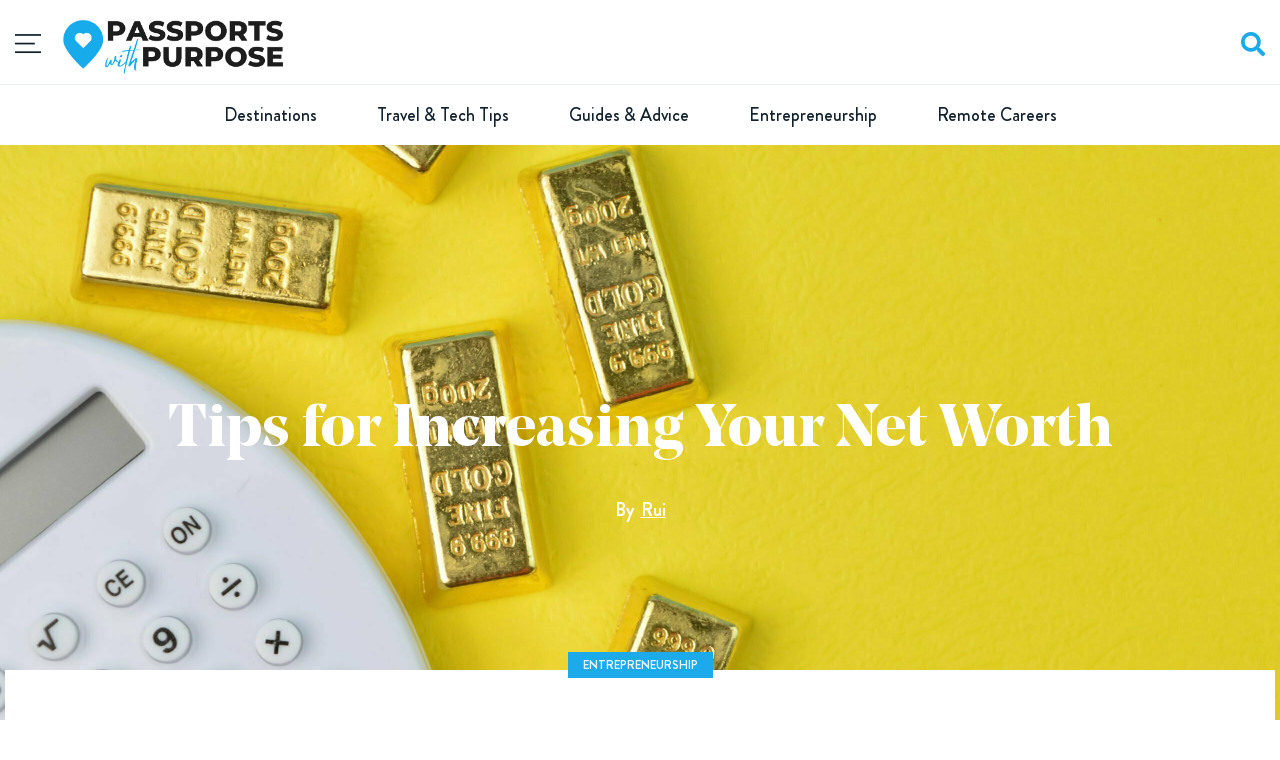

--- FILE ---
content_type: text/html; charset=UTF-8
request_url: https://www.passportswithpurpose.org/tips-for-increasing-your-net-worth/
body_size: 17262
content:
<!doctype html>
<html lang="en-US" prefix="og: https://ogp.me/ns#">
<head>
	<meta charset="UTF-8">
	<meta name="viewport" content="width=device-width, initial-scale=1">
	<link rel="profile" href="https://gmpg.org/xfn/11">
		<meta name="robots" content="index" />

<!-- Search Engine Optimization by Rank Math - https://rankmath.com/ -->
<title>Tips for Increasing Your Net Worth - Passports With Purpose</title>
<meta name="description" content="Are you looking for ways to increase your net worth? Growing your net worth to reach the Perry Mandera net worth level can help you build financial security"/>
<meta name="robots" content="follow, index, max-snippet:-1, max-video-preview:-1, max-image-preview:large"/>
<link rel="canonical" href="https://www.passportswithpurpose.org/tips-for-increasing-your-net-worth/" />
<meta property="og:locale" content="en_US" />
<meta property="og:type" content="article" />
<meta property="og:title" content="Tips for Increasing Your Net Worth - Passports With Purpose" />
<meta property="og:description" content="Are you looking for ways to increase your net worth? Growing your net worth to reach the Perry Mandera net worth level can help you build financial security" />
<meta property="og:url" content="https://www.passportswithpurpose.org/tips-for-increasing-your-net-worth/" />
<meta property="og:site_name" content="Passports With Purpose" />
<meta property="article:section" content="Entrepreneurship" />
<meta property="og:updated_time" content="2023-01-06T22:57:28+00:00" />
<meta property="og:image" content="https://www.passportswithpurpose.org/wp-content/uploads/2023/01/calculator-and-gold-bars-isolated-on-a-yellow-back-2022-10-20-19-47-47-utc-scaled-1024x681.jpg" />
<meta property="og:image:secure_url" content="https://www.passportswithpurpose.org/wp-content/uploads/2023/01/calculator-and-gold-bars-isolated-on-a-yellow-back-2022-10-20-19-47-47-utc-scaled-1024x681.jpg" />
<meta property="og:image:width" content="800" />
<meta property="og:image:height" content="532" />
<meta property="og:image:alt" content="Tips for Increasing Your Net Worth" />
<meta property="og:image:type" content="image/jpeg" />
<meta property="article:published_time" content="2023-01-06T22:57:26+00:00" />
<meta property="article:modified_time" content="2023-01-06T22:57:28+00:00" />
<meta name="twitter:card" content="summary_large_image" />
<meta name="twitter:title" content="Tips for Increasing Your Net Worth - Passports With Purpose" />
<meta name="twitter:description" content="Are you looking for ways to increase your net worth? Growing your net worth to reach the Perry Mandera net worth level can help you build financial security" />
<meta name="twitter:image" content="https://www.passportswithpurpose.org/wp-content/uploads/2023/01/calculator-and-gold-bars-isolated-on-a-yellow-back-2022-10-20-19-47-47-utc-scaled-1024x681.jpg" />
<script type="application/ld+json" class="rank-math-schema">{"@context":"https://schema.org","@graph":[{"@type":["Organization"],"@id":"https://www.passportswithpurpose.org/#organization","name":"Passports With Purpose","url":"https://www.passportswithpurpose.org","logo":{"@type":"ImageObject","@id":"https://www.passportswithpurpose.org/#logo","url":"https://www.passportswithpurpose.org/wp-content/uploads/2022/01/logo-pass2-150x150.png","contentUrl":"https://www.passportswithpurpose.org/wp-content/uploads/2022/01/logo-pass2-150x150.png","caption":"Passports With Purpose","inLanguage":"en-US"}},{"@type":"WebSite","@id":"https://www.passportswithpurpose.org/#website","url":"https://www.passportswithpurpose.org","name":"Passports With Purpose","publisher":{"@id":"https://www.passportswithpurpose.org/#organization"},"inLanguage":"en-US"},{"@type":"ImageObject","@id":"https://www.passportswithpurpose.org/wp-content/uploads/2023/01/calculator-and-gold-bars-isolated-on-a-yellow-back-2022-10-20-19-47-47-utc-scaled.jpg","url":"https://www.passportswithpurpose.org/wp-content/uploads/2023/01/calculator-and-gold-bars-isolated-on-a-yellow-back-2022-10-20-19-47-47-utc-scaled.jpg","width":"2560","height":"1702","inLanguage":"en-US"},{"@type":"WebPage","@id":"https://www.passportswithpurpose.org/tips-for-increasing-your-net-worth/#webpage","url":"https://www.passportswithpurpose.org/tips-for-increasing-your-net-worth/","name":"Tips for Increasing Your Net Worth - Passports With Purpose","datePublished":"2023-01-06T22:57:26+00:00","dateModified":"2023-01-06T22:57:28+00:00","isPartOf":{"@id":"https://www.passportswithpurpose.org/#website"},"primaryImageOfPage":{"@id":"https://www.passportswithpurpose.org/wp-content/uploads/2023/01/calculator-and-gold-bars-isolated-on-a-yellow-back-2022-10-20-19-47-47-utc-scaled.jpg"},"inLanguage":"en-US"},{"@type":"Person","@id":"https://www.passportswithpurpose.org/author/pubman/","name":"Rui","url":"https://www.passportswithpurpose.org/author/pubman/","image":{"@type":"ImageObject","@id":"https://secure.gravatar.com/avatar/cb35ae7f0376883ae4842a3c54db5a3b59797b4224ede60db17a5556d0c49023?s=96&amp;d=mm&amp;r=g","url":"https://secure.gravatar.com/avatar/cb35ae7f0376883ae4842a3c54db5a3b59797b4224ede60db17a5556d0c49023?s=96&amp;d=mm&amp;r=g","caption":"Rui","inLanguage":"en-US"},"worksFor":{"@id":"https://www.passportswithpurpose.org/#organization"}},{"@type":"BlogPosting","headline":"Tips for Increasing Your Net Worth - Passports With Purpose","datePublished":"2023-01-06T22:57:26+00:00","dateModified":"2023-01-06T22:57:28+00:00","articleSection":"Entrepreneurship","author":{"@id":"https://www.passportswithpurpose.org/author/pubman/","name":"Rui"},"publisher":{"@id":"https://www.passportswithpurpose.org/#organization"},"description":"Are you looking for ways to increase your net worth? Growing your net worth to reach the Perry Mandera net worth level can help you build financial security","name":"Tips for Increasing Your Net Worth - Passports With Purpose","@id":"https://www.passportswithpurpose.org/tips-for-increasing-your-net-worth/#richSnippet","isPartOf":{"@id":"https://www.passportswithpurpose.org/tips-for-increasing-your-net-worth/#webpage"},"image":{"@id":"https://www.passportswithpurpose.org/wp-content/uploads/2023/01/calculator-and-gold-bars-isolated-on-a-yellow-back-2022-10-20-19-47-47-utc-scaled.jpg"},"inLanguage":"en-US","mainEntityOfPage":{"@id":"https://www.passportswithpurpose.org/tips-for-increasing-your-net-worth/#webpage"}}]}</script>
<!-- /Rank Math WordPress SEO plugin -->

<link rel="alternate" type="application/rss+xml" title="Passports With Purpose &raquo; Feed" href="https://www.passportswithpurpose.org/feed/" />
<link rel="alternate" type="application/rss+xml" title="Passports With Purpose &raquo; Comments Feed" href="https://www.passportswithpurpose.org/comments/feed/" />
<link rel="alternate" title="oEmbed (JSON)" type="application/json+oembed" href="https://www.passportswithpurpose.org/wp-json/oembed/1.0/embed?url=https%3A%2F%2Fwww.passportswithpurpose.org%2Ftips-for-increasing-your-net-worth%2F" />
<link rel="alternate" title="oEmbed (XML)" type="text/xml+oembed" href="https://www.passportswithpurpose.org/wp-json/oembed/1.0/embed?url=https%3A%2F%2Fwww.passportswithpurpose.org%2Ftips-for-increasing-your-net-worth%2F&#038;format=xml" />
<style id='wp-img-auto-sizes-contain-inline-css'>
img:is([sizes=auto i],[sizes^="auto," i]){contain-intrinsic-size:3000px 1500px}
/*# sourceURL=wp-img-auto-sizes-contain-inline-css */
</style>
<style id='wp-emoji-styles-inline-css'>

	img.wp-smiley, img.emoji {
		display: inline !important;
		border: none !important;
		box-shadow: none !important;
		height: 1em !important;
		width: 1em !important;
		margin: 0 0.07em !important;
		vertical-align: -0.1em !important;
		background: none !important;
		padding: 0 !important;
	}
/*# sourceURL=wp-emoji-styles-inline-css */
</style>
<link rel='stylesheet' id='wp-block-library-css' href='https://www.passportswithpurpose.org/wp-includes/css/dist/block-library/style.min.css' media='all' />
<style id='global-styles-inline-css'>
:root{--wp--preset--aspect-ratio--square: 1;--wp--preset--aspect-ratio--4-3: 4/3;--wp--preset--aspect-ratio--3-4: 3/4;--wp--preset--aspect-ratio--3-2: 3/2;--wp--preset--aspect-ratio--2-3: 2/3;--wp--preset--aspect-ratio--16-9: 16/9;--wp--preset--aspect-ratio--9-16: 9/16;--wp--preset--color--black: #000000;--wp--preset--color--cyan-bluish-gray: #abb8c3;--wp--preset--color--white: #ffffff;--wp--preset--color--pale-pink: #f78da7;--wp--preset--color--vivid-red: #cf2e2e;--wp--preset--color--luminous-vivid-orange: #ff6900;--wp--preset--color--luminous-vivid-amber: #fcb900;--wp--preset--color--light-green-cyan: #7bdcb5;--wp--preset--color--vivid-green-cyan: #00d084;--wp--preset--color--pale-cyan-blue: #8ed1fc;--wp--preset--color--vivid-cyan-blue: #0693e3;--wp--preset--color--vivid-purple: #9b51e0;--wp--preset--gradient--vivid-cyan-blue-to-vivid-purple: linear-gradient(135deg,rgb(6,147,227) 0%,rgb(155,81,224) 100%);--wp--preset--gradient--light-green-cyan-to-vivid-green-cyan: linear-gradient(135deg,rgb(122,220,180) 0%,rgb(0,208,130) 100%);--wp--preset--gradient--luminous-vivid-amber-to-luminous-vivid-orange: linear-gradient(135deg,rgb(252,185,0) 0%,rgb(255,105,0) 100%);--wp--preset--gradient--luminous-vivid-orange-to-vivid-red: linear-gradient(135deg,rgb(255,105,0) 0%,rgb(207,46,46) 100%);--wp--preset--gradient--very-light-gray-to-cyan-bluish-gray: linear-gradient(135deg,rgb(238,238,238) 0%,rgb(169,184,195) 100%);--wp--preset--gradient--cool-to-warm-spectrum: linear-gradient(135deg,rgb(74,234,220) 0%,rgb(151,120,209) 20%,rgb(207,42,186) 40%,rgb(238,44,130) 60%,rgb(251,105,98) 80%,rgb(254,248,76) 100%);--wp--preset--gradient--blush-light-purple: linear-gradient(135deg,rgb(255,206,236) 0%,rgb(152,150,240) 100%);--wp--preset--gradient--blush-bordeaux: linear-gradient(135deg,rgb(254,205,165) 0%,rgb(254,45,45) 50%,rgb(107,0,62) 100%);--wp--preset--gradient--luminous-dusk: linear-gradient(135deg,rgb(255,203,112) 0%,rgb(199,81,192) 50%,rgb(65,88,208) 100%);--wp--preset--gradient--pale-ocean: linear-gradient(135deg,rgb(255,245,203) 0%,rgb(182,227,212) 50%,rgb(51,167,181) 100%);--wp--preset--gradient--electric-grass: linear-gradient(135deg,rgb(202,248,128) 0%,rgb(113,206,126) 100%);--wp--preset--gradient--midnight: linear-gradient(135deg,rgb(2,3,129) 0%,rgb(40,116,252) 100%);--wp--preset--font-size--small: 13px;--wp--preset--font-size--medium: 20px;--wp--preset--font-size--large: 36px;--wp--preset--font-size--x-large: 42px;--wp--preset--spacing--20: 0.44rem;--wp--preset--spacing--30: 0.67rem;--wp--preset--spacing--40: 1rem;--wp--preset--spacing--50: 1.5rem;--wp--preset--spacing--60: 2.25rem;--wp--preset--spacing--70: 3.38rem;--wp--preset--spacing--80: 5.06rem;--wp--preset--shadow--natural: 6px 6px 9px rgba(0, 0, 0, 0.2);--wp--preset--shadow--deep: 12px 12px 50px rgba(0, 0, 0, 0.4);--wp--preset--shadow--sharp: 6px 6px 0px rgba(0, 0, 0, 0.2);--wp--preset--shadow--outlined: 6px 6px 0px -3px rgb(255, 255, 255), 6px 6px rgb(0, 0, 0);--wp--preset--shadow--crisp: 6px 6px 0px rgb(0, 0, 0);}:root { --wp--style--global--content-size: 800px;--wp--style--global--wide-size: 1200px; }:where(body) { margin: 0; }.wp-site-blocks > .alignleft { float: left; margin-right: 2em; }.wp-site-blocks > .alignright { float: right; margin-left: 2em; }.wp-site-blocks > .aligncenter { justify-content: center; margin-left: auto; margin-right: auto; }:where(.wp-site-blocks) > * { margin-block-start: 24px; margin-block-end: 0; }:where(.wp-site-blocks) > :first-child { margin-block-start: 0; }:where(.wp-site-blocks) > :last-child { margin-block-end: 0; }:root { --wp--style--block-gap: 24px; }:root :where(.is-layout-flow) > :first-child{margin-block-start: 0;}:root :where(.is-layout-flow) > :last-child{margin-block-end: 0;}:root :where(.is-layout-flow) > *{margin-block-start: 24px;margin-block-end: 0;}:root :where(.is-layout-constrained) > :first-child{margin-block-start: 0;}:root :where(.is-layout-constrained) > :last-child{margin-block-end: 0;}:root :where(.is-layout-constrained) > *{margin-block-start: 24px;margin-block-end: 0;}:root :where(.is-layout-flex){gap: 24px;}:root :where(.is-layout-grid){gap: 24px;}.is-layout-flow > .alignleft{float: left;margin-inline-start: 0;margin-inline-end: 2em;}.is-layout-flow > .alignright{float: right;margin-inline-start: 2em;margin-inline-end: 0;}.is-layout-flow > .aligncenter{margin-left: auto !important;margin-right: auto !important;}.is-layout-constrained > .alignleft{float: left;margin-inline-start: 0;margin-inline-end: 2em;}.is-layout-constrained > .alignright{float: right;margin-inline-start: 2em;margin-inline-end: 0;}.is-layout-constrained > .aligncenter{margin-left: auto !important;margin-right: auto !important;}.is-layout-constrained > :where(:not(.alignleft):not(.alignright):not(.alignfull)){max-width: var(--wp--style--global--content-size);margin-left: auto !important;margin-right: auto !important;}.is-layout-constrained > .alignwide{max-width: var(--wp--style--global--wide-size);}body .is-layout-flex{display: flex;}.is-layout-flex{flex-wrap: wrap;align-items: center;}.is-layout-flex > :is(*, div){margin: 0;}body .is-layout-grid{display: grid;}.is-layout-grid > :is(*, div){margin: 0;}body{padding-top: 0px;padding-right: 0px;padding-bottom: 0px;padding-left: 0px;}a:where(:not(.wp-element-button)){text-decoration: underline;}:root :where(.wp-element-button, .wp-block-button__link){background-color: #32373c;border-width: 0;color: #fff;font-family: inherit;font-size: inherit;font-style: inherit;font-weight: inherit;letter-spacing: inherit;line-height: inherit;padding-top: calc(0.667em + 2px);padding-right: calc(1.333em + 2px);padding-bottom: calc(0.667em + 2px);padding-left: calc(1.333em + 2px);text-decoration: none;text-transform: inherit;}.has-black-color{color: var(--wp--preset--color--black) !important;}.has-cyan-bluish-gray-color{color: var(--wp--preset--color--cyan-bluish-gray) !important;}.has-white-color{color: var(--wp--preset--color--white) !important;}.has-pale-pink-color{color: var(--wp--preset--color--pale-pink) !important;}.has-vivid-red-color{color: var(--wp--preset--color--vivid-red) !important;}.has-luminous-vivid-orange-color{color: var(--wp--preset--color--luminous-vivid-orange) !important;}.has-luminous-vivid-amber-color{color: var(--wp--preset--color--luminous-vivid-amber) !important;}.has-light-green-cyan-color{color: var(--wp--preset--color--light-green-cyan) !important;}.has-vivid-green-cyan-color{color: var(--wp--preset--color--vivid-green-cyan) !important;}.has-pale-cyan-blue-color{color: var(--wp--preset--color--pale-cyan-blue) !important;}.has-vivid-cyan-blue-color{color: var(--wp--preset--color--vivid-cyan-blue) !important;}.has-vivid-purple-color{color: var(--wp--preset--color--vivid-purple) !important;}.has-black-background-color{background-color: var(--wp--preset--color--black) !important;}.has-cyan-bluish-gray-background-color{background-color: var(--wp--preset--color--cyan-bluish-gray) !important;}.has-white-background-color{background-color: var(--wp--preset--color--white) !important;}.has-pale-pink-background-color{background-color: var(--wp--preset--color--pale-pink) !important;}.has-vivid-red-background-color{background-color: var(--wp--preset--color--vivid-red) !important;}.has-luminous-vivid-orange-background-color{background-color: var(--wp--preset--color--luminous-vivid-orange) !important;}.has-luminous-vivid-amber-background-color{background-color: var(--wp--preset--color--luminous-vivid-amber) !important;}.has-light-green-cyan-background-color{background-color: var(--wp--preset--color--light-green-cyan) !important;}.has-vivid-green-cyan-background-color{background-color: var(--wp--preset--color--vivid-green-cyan) !important;}.has-pale-cyan-blue-background-color{background-color: var(--wp--preset--color--pale-cyan-blue) !important;}.has-vivid-cyan-blue-background-color{background-color: var(--wp--preset--color--vivid-cyan-blue) !important;}.has-vivid-purple-background-color{background-color: var(--wp--preset--color--vivid-purple) !important;}.has-black-border-color{border-color: var(--wp--preset--color--black) !important;}.has-cyan-bluish-gray-border-color{border-color: var(--wp--preset--color--cyan-bluish-gray) !important;}.has-white-border-color{border-color: var(--wp--preset--color--white) !important;}.has-pale-pink-border-color{border-color: var(--wp--preset--color--pale-pink) !important;}.has-vivid-red-border-color{border-color: var(--wp--preset--color--vivid-red) !important;}.has-luminous-vivid-orange-border-color{border-color: var(--wp--preset--color--luminous-vivid-orange) !important;}.has-luminous-vivid-amber-border-color{border-color: var(--wp--preset--color--luminous-vivid-amber) !important;}.has-light-green-cyan-border-color{border-color: var(--wp--preset--color--light-green-cyan) !important;}.has-vivid-green-cyan-border-color{border-color: var(--wp--preset--color--vivid-green-cyan) !important;}.has-pale-cyan-blue-border-color{border-color: var(--wp--preset--color--pale-cyan-blue) !important;}.has-vivid-cyan-blue-border-color{border-color: var(--wp--preset--color--vivid-cyan-blue) !important;}.has-vivid-purple-border-color{border-color: var(--wp--preset--color--vivid-purple) !important;}.has-vivid-cyan-blue-to-vivid-purple-gradient-background{background: var(--wp--preset--gradient--vivid-cyan-blue-to-vivid-purple) !important;}.has-light-green-cyan-to-vivid-green-cyan-gradient-background{background: var(--wp--preset--gradient--light-green-cyan-to-vivid-green-cyan) !important;}.has-luminous-vivid-amber-to-luminous-vivid-orange-gradient-background{background: var(--wp--preset--gradient--luminous-vivid-amber-to-luminous-vivid-orange) !important;}.has-luminous-vivid-orange-to-vivid-red-gradient-background{background: var(--wp--preset--gradient--luminous-vivid-orange-to-vivid-red) !important;}.has-very-light-gray-to-cyan-bluish-gray-gradient-background{background: var(--wp--preset--gradient--very-light-gray-to-cyan-bluish-gray) !important;}.has-cool-to-warm-spectrum-gradient-background{background: var(--wp--preset--gradient--cool-to-warm-spectrum) !important;}.has-blush-light-purple-gradient-background{background: var(--wp--preset--gradient--blush-light-purple) !important;}.has-blush-bordeaux-gradient-background{background: var(--wp--preset--gradient--blush-bordeaux) !important;}.has-luminous-dusk-gradient-background{background: var(--wp--preset--gradient--luminous-dusk) !important;}.has-pale-ocean-gradient-background{background: var(--wp--preset--gradient--pale-ocean) !important;}.has-electric-grass-gradient-background{background: var(--wp--preset--gradient--electric-grass) !important;}.has-midnight-gradient-background{background: var(--wp--preset--gradient--midnight) !important;}.has-small-font-size{font-size: var(--wp--preset--font-size--small) !important;}.has-medium-font-size{font-size: var(--wp--preset--font-size--medium) !important;}.has-large-font-size{font-size: var(--wp--preset--font-size--large) !important;}.has-x-large-font-size{font-size: var(--wp--preset--font-size--x-large) !important;}
/*# sourceURL=global-styles-inline-css */
</style>

<link rel='stylesheet' id='hello-elementor-css' href='https://www.passportswithpurpose.org/wp-content/themes/hello-elementor/assets/css/reset.css' media='all' />
<link rel='stylesheet' id='hello-elementor-theme-style-css' href='https://www.passportswithpurpose.org/wp-content/themes/hello-elementor/assets/css/theme.css' media='all' />
<link rel='stylesheet' id='hello-elementor-header-footer-css' href='https://www.passportswithpurpose.org/wp-content/themes/hello-elementor/assets/css/header-footer.css' media='all' />
<link rel='stylesheet' id='elementor-frontend-css' href='https://www.passportswithpurpose.org/wp-content/plugins/elementor/assets/css/frontend.min.css' media='all' />
<style id='elementor-frontend-inline-css'>
.elementor-343 .elementor-element.elementor-element-bd9847a:not(.elementor-motion-effects-element-type-background), .elementor-343 .elementor-element.elementor-element-bd9847a > .elementor-motion-effects-container > .elementor-motion-effects-layer{background-image:url("https://www.passportswithpurpose.org/wp-content/uploads/2023/01/calculator-and-gold-bars-isolated-on-a-yellow-back-2022-10-20-19-47-47-utc-scaled.jpg");}
/*# sourceURL=elementor-frontend-inline-css */
</style>
<link rel='stylesheet' id='elementor-post-245-css' href='https://www.passportswithpurpose.org/wp-content/uploads/elementor/css/post-245.css' media='all' />
<link rel='stylesheet' id='widget-image-css' href='https://www.passportswithpurpose.org/wp-content/plugins/elementor/assets/css/widget-image.min.css' media='all' />
<link rel='stylesheet' id='widget-nav-menu-css' href='https://www.passportswithpurpose.org/wp-content/plugins/elementor-pro/assets/css/widget-nav-menu.min.css' media='all' />
<link rel='stylesheet' id='widget-heading-css' href='https://www.passportswithpurpose.org/wp-content/plugins/elementor/assets/css/widget-heading.min.css' media='all' />
<link rel='stylesheet' id='widget-share-buttons-css' href='https://www.passportswithpurpose.org/wp-content/plugins/elementor-pro/assets/css/widget-share-buttons.min.css' media='all' />
<link rel='stylesheet' id='e-apple-webkit-css' href='https://www.passportswithpurpose.org/wp-content/plugins/elementor/assets/css/conditionals/apple-webkit.min.css' media='all' />
<link rel='stylesheet' id='elementor-icons-shared-0-css' href='https://www.passportswithpurpose.org/wp-content/plugins/elementor/assets/lib/font-awesome/css/fontawesome.min.css' media='all' />
<link rel='stylesheet' id='elementor-icons-fa-solid-css' href='https://www.passportswithpurpose.org/wp-content/plugins/elementor/assets/lib/font-awesome/css/solid.min.css' media='all' />
<link rel='stylesheet' id='elementor-icons-fa-brands-css' href='https://www.passportswithpurpose.org/wp-content/plugins/elementor/assets/lib/font-awesome/css/brands.min.css' media='all' />
<link rel='stylesheet' id='e-sticky-css' href='https://www.passportswithpurpose.org/wp-content/plugins/elementor-pro/assets/css/modules/sticky.min.css' media='all' />
<link rel='stylesheet' id='widget-posts-css' href='https://www.passportswithpurpose.org/wp-content/plugins/elementor-pro/assets/css/widget-posts.min.css' media='all' />
<link rel='stylesheet' id='e-animation-fadeInLeft-css' href='https://www.passportswithpurpose.org/wp-content/plugins/elementor/assets/lib/animations/styles/fadeInLeft.min.css' media='all' />
<link rel='stylesheet' id='e-popup-css' href='https://www.passportswithpurpose.org/wp-content/plugins/elementor-pro/assets/css/conditionals/popup.min.css' media='all' />
<link rel='stylesheet' id='elementor-icons-css' href='https://www.passportswithpurpose.org/wp-content/plugins/elementor/assets/lib/eicons/css/elementor-icons.min.css' media='all' />
<link rel='stylesheet' id='elementor-post-248-css' href='https://www.passportswithpurpose.org/wp-content/uploads/elementor/css/post-248.css' media='all' />
<link rel='stylesheet' id='elementor-post-309-css' href='https://www.passportswithpurpose.org/wp-content/uploads/elementor/css/post-309.css' media='all' />
<link rel='stylesheet' id='elementor-post-343-css' href='https://www.passportswithpurpose.org/wp-content/uploads/elementor/css/post-343.css' media='all' />
<link rel='stylesheet' id='elementor-post-318-css' href='https://www.passportswithpurpose.org/wp-content/uploads/elementor/css/post-318.css' media='all' />
<link rel='stylesheet' id='ecs-styles-css' href='https://www.passportswithpurpose.org/wp-content/plugins/ele-custom-skin/assets/css/ecs-style.css' media='all' />
<link rel='stylesheet' id='elementor-post-267-css' href='https://www.passportswithpurpose.org/wp-content/uploads/elementor/css/post-267.css' media='all' />
<link rel='stylesheet' id='elementor-post-286-css' href='https://www.passportswithpurpose.org/wp-content/uploads/elementor/css/post-286.css' media='all' />
<link rel='stylesheet' id='elementor-post-292-css' href='https://www.passportswithpurpose.org/wp-content/uploads/elementor/css/post-292.css' media='all' />
<script src="https://www.passportswithpurpose.org/wp-includes/js/jquery/jquery.min.js" id="jquery-core-js" type="cb3dbc093e526b60850f4acc-text/javascript"></script>
<script src="https://www.passportswithpurpose.org/wp-includes/js/jquery/jquery-migrate.min.js" id="jquery-migrate-js" type="cb3dbc093e526b60850f4acc-text/javascript"></script>
<script src="https://www.passportswithpurpose.org/wp-content/plugins/metasync/public/js/metasync-public.js" id="metasync-js" type="cb3dbc093e526b60850f4acc-text/javascript"></script>
<script id="ecs_ajax_load-js-extra" type="cb3dbc093e526b60850f4acc-text/javascript">
var ecs_ajax_params = {"ajaxurl":"https://www.passportswithpurpose.org/wp-admin/admin-ajax.php","posts":"{\"page\":0,\"name\":\"tips-for-increasing-your-net-worth\",\"error\":\"\",\"m\":\"\",\"p\":0,\"post_parent\":\"\",\"subpost\":\"\",\"subpost_id\":\"\",\"attachment\":\"\",\"attachment_id\":0,\"pagename\":\"\",\"page_id\":0,\"second\":\"\",\"minute\":\"\",\"hour\":\"\",\"day\":0,\"monthnum\":0,\"year\":0,\"w\":0,\"category_name\":\"\",\"tag\":\"\",\"cat\":\"\",\"tag_id\":\"\",\"author\":\"\",\"author_name\":\"\",\"feed\":\"\",\"tb\":\"\",\"paged\":0,\"meta_key\":\"\",\"meta_value\":\"\",\"preview\":\"\",\"s\":\"\",\"sentence\":\"\",\"title\":\"\",\"fields\":\"all\",\"menu_order\":\"\",\"embed\":\"\",\"category__in\":[],\"category__not_in\":[],\"category__and\":[],\"post__in\":[],\"post__not_in\":[],\"post_name__in\":[],\"tag__in\":[],\"tag__not_in\":[],\"tag__and\":[],\"tag_slug__in\":[],\"tag_slug__and\":[],\"post_parent__in\":[],\"post_parent__not_in\":[],\"author__in\":[],\"author__not_in\":[],\"search_columns\":[],\"ignore_sticky_posts\":false,\"suppress_filters\":false,\"cache_results\":true,\"update_post_term_cache\":true,\"update_menu_item_cache\":false,\"lazy_load_term_meta\":true,\"update_post_meta_cache\":true,\"post_type\":\"\",\"posts_per_page\":15,\"nopaging\":false,\"comments_per_page\":\"50\",\"no_found_rows\":false,\"order\":\"DESC\"}"};
//# sourceURL=ecs_ajax_load-js-extra
</script>
<script src="https://www.passportswithpurpose.org/wp-content/plugins/ele-custom-skin/assets/js/ecs_ajax_pagination.js" id="ecs_ajax_load-js" type="cb3dbc093e526b60850f4acc-text/javascript"></script>
<script src="https://www.passportswithpurpose.org/wp-content/plugins/ele-custom-skin/assets/js/ecs.js" id="ecs-script-js" type="cb3dbc093e526b60850f4acc-text/javascript"></script>
<link rel="https://api.w.org/" href="https://www.passportswithpurpose.org/wp-json/" /><link rel="alternate" title="JSON" type="application/json" href="https://www.passportswithpurpose.org/wp-json/wp/v2/posts/490" /><link rel="EditURI" type="application/rsd+xml" title="RSD" href="https://www.passportswithpurpose.org/xmlrpc.php?rsd" />
<meta name="generator" content="WordPress 6.9" />
<link rel='shortlink' href='https://www.passportswithpurpose.org/?p=490' />
<script type="cb3dbc093e526b60850f4acc-text/javascript">
	jQuery(document).ready(function(){
		jQuery('.searchBtn').click(function(){
			setTimeout(function(){
			var input = document.getElementById('searchInput');
			input.oninput = function() {
				document.getElementById('underline').innerHTML = input.value;
			};
			}, 1000);
		});
	});
</script>
<meta name="generator" content="Elementor 3.30.3; features: additional_custom_breakpoints; settings: css_print_method-external, google_font-enabled, font_display-auto">
<!-- Google Tag Manager -->
<script type="cb3dbc093e526b60850f4acc-text/javascript">(function(w,d,s,l,i){w[l]=w[l]||[];w[l].push({'gtm.start':
new Date().getTime(),event:'gtm.js'});var f=d.getElementsByTagName(s)[0],
j=d.createElement(s),dl=l!='dataLayer'?'&l='+l:'';j.async=true;j.src=
'https://www.googletagmanager.com/gtm.js?id='+i+dl;f.parentNode.insertBefore(j,f);
})(window,document,'script','dataLayer','GTM-P9TNDQM');</script>
<!-- End Google Tag Manager -->
<script type="cb3dbc093e526b60850f4acc-text/javascript" id="searchatlas" src="https://dashboard.searchatlas.com/scripts/seoAutopilot.js"></script>
			<style>
				.e-con.e-parent:nth-of-type(n+4):not(.e-lazyloaded):not(.e-no-lazyload),
				.e-con.e-parent:nth-of-type(n+4):not(.e-lazyloaded):not(.e-no-lazyload) * {
					background-image: none !important;
				}
				@media screen and (max-height: 1024px) {
					.e-con.e-parent:nth-of-type(n+3):not(.e-lazyloaded):not(.e-no-lazyload),
					.e-con.e-parent:nth-of-type(n+3):not(.e-lazyloaded):not(.e-no-lazyload) * {
						background-image: none !important;
					}
				}
				@media screen and (max-height: 640px) {
					.e-con.e-parent:nth-of-type(n+2):not(.e-lazyloaded):not(.e-no-lazyload),
					.e-con.e-parent:nth-of-type(n+2):not(.e-lazyloaded):not(.e-no-lazyload) * {
						background-image: none !important;
					}
				}
			</style>
			<link rel="icon" href="https://www.passportswithpurpose.org/wp-content/uploads/2022/01/favicon2-150x150.png" sizes="32x32" />
<link rel="icon" href="https://www.passportswithpurpose.org/wp-content/uploads/2022/01/favicon2-300x300.png" sizes="192x192" />
<link rel="apple-touch-icon" href="https://www.passportswithpurpose.org/wp-content/uploads/2022/01/favicon2-300x300.png" />
<meta name="msapplication-TileImage" content="https://www.passportswithpurpose.org/wp-content/uploads/2022/01/favicon2-300x300.png" />
		<style id="wp-custom-css">
			 .post_slide article {
	width:87%!important;
} 
.post_slide .swiper-slide-active {
/* 	margin-left:%!important; */
}
.swiper-wrapper {
		margin-left: -15%;
}
.postImg a {
    display: block!important;
}
.postVertical:hover h2 {
	color:var( --e-global-color-accent );
	transition: all .3s;
}
.postHoriz:hover h3 {
	color:var( --e-global-color-accent );
	transition: all .3s;
}
.postContent h2 {
    margin: 50px 0 20px;
}
.postContent h3 {
    margin: 40px 0 15px;
}
.postContent h4 {
    margin: 30px 0 15px;
}
.sliderPostCat__col {
    height: 300px;
}

@media(max-width:767px) {
	.post_slide .swiper-slide-active {
    margin-left: 0!important;
	}
	.post_slide article {
    width: 95%!important;
	}
	.swiper-button-next {
		display:none!important;
	}
	.swiper-wrapper {
		margin-left: -45px;
	}
}		</style>
		<link rel='stylesheet' id='elementor-post-319-css' href='https://www.passportswithpurpose.org/wp-content/uploads/elementor/css/post-319.css' media='all' />
<link rel='stylesheet' id='widget-search-form-css' href='https://www.passportswithpurpose.org/wp-content/plugins/elementor-pro/assets/css/widget-search-form.min.css' media='all' />
<link rel='stylesheet' id='e-animation-fadeInDown-css' href='https://www.passportswithpurpose.org/wp-content/plugins/elementor/assets/lib/animations/styles/fadeInDown.min.css' media='all' />
</head>
<body class="wp-singular post-template-default single single-post postid-490 single-format-standard wp-custom-logo wp-embed-responsive wp-theme-hello-elementor hello-elementor-default elementor-default elementor-kit-245 elementor-page-343">

<!-- Google Tag Manager (noscript) -->
<noscript><iframe src="https://www.googletagmanager.com/ns.html?id=GTM-P9TNDQM"
height="0" width="0" style="display:none;visibility:hidden"></iframe></noscript>
<!-- End Google Tag Manager (noscript) -->

<a class="skip-link screen-reader-text" href="#content">Skip to content</a>

		<header data-elementor-type="header" data-elementor-id="248" class="elementor elementor-248 elementor-location-header" data-elementor-post-type="elementor_library">
					<section class="elementor-section elementor-top-section elementor-element elementor-element-fd792fe elementor-section-content-middle elementor-section-boxed elementor-section-height-default elementor-section-height-default" data-id="fd792fe" data-element_type="section" data-settings="{&quot;background_background&quot;:&quot;classic&quot;}">
						<div class="elementor-container elementor-column-gap-default">
					<div class="elementor-column elementor-col-50 elementor-top-column elementor-element elementor-element-c4bed5a" data-id="c4bed5a" data-element_type="column">
			<div class="elementor-widget-wrap elementor-element-populated">
						<div class="elementor-element elementor-element-5ed2bcf elementor-widget__width-auto elementor-view-default elementor-widget elementor-widget-icon" data-id="5ed2bcf" data-element_type="widget" data-widget_type="icon.default">
				<div class="elementor-widget-container">
							<div class="elementor-icon-wrapper">
			<a class="elementor-icon" href="#elementor-action%3Aaction%3Dpopup%3Aopen%26settings%3DeyJpZCI6IjMxOCIsInRvZ2dsZSI6ZmFsc2V9">
			<svg xmlns="http://www.w3.org/2000/svg" xmlns:xlink="http://www.w3.org/1999/xlink" id="Layer_1" x="0px" y="0px" viewBox="0 0 302 302" style="enable-background:new 0 0 302 302;" xml:space="preserve"><g>	<rect y="36" width="302" height="20" fill="#12222d"></rect>	<rect y="236" width="302" height="20" fill="#12222d"></rect>	<rect y="136" width="230" height="20" fill="#12222d"></rect></g><g></g><g></g><g></g><g></g><g></g><g></g><g></g><g></g><g></g><g></g><g></g><g></g><g></g><g></g><g></g></svg>			</a>
		</div>
						</div>
				</div>
				<div class="elementor-element elementor-element-8999fe4 elementor-widget__width-auto elementor-widget elementor-widget-theme-site-logo elementor-widget-image" data-id="8999fe4" data-element_type="widget" data-widget_type="theme-site-logo.default">
				<div class="elementor-widget-container">
											<a href="https://www.passportswithpurpose.org">
			<img width="725" height="178" src="https://www.passportswithpurpose.org/wp-content/uploads/2022/01/logo-pass2.png" class="attachment-medium_large size-medium_large wp-image-296" alt="a blue and white logo" srcset="https://www.passportswithpurpose.org/wp-content/uploads/2022/01/logo-pass2.png 725w, https://www.passportswithpurpose.org/wp-content/uploads/2022/01/logo-pass2-300x74.png 300w" sizes="(max-width: 725px) 100vw, 725px" />				</a>
											</div>
				</div>
					</div>
		</div>
				<div class="elementor-column elementor-col-50 elementor-top-column elementor-element elementor-element-847b986" data-id="847b986" data-element_type="column">
			<div class="elementor-widget-wrap elementor-element-populated">
						<div class="elementor-element elementor-element-94c0f7b searchBtn elementor-view-default elementor-widget elementor-widget-icon" data-id="94c0f7b" data-element_type="widget" data-widget_type="icon.default">
				<div class="elementor-widget-container">
							<div class="elementor-icon-wrapper">
			<a class="elementor-icon" href="#elementor-action%3Aaction%3Dpopup%3Aopen%26settings%3DeyJpZCI6IjMxOSIsInRvZ2dsZSI6ZmFsc2V9">
			<i aria-hidden="true" class="fas fa-search"></i>			</a>
		</div>
						</div>
				</div>
					</div>
		</div>
					</div>
		</section>
				<section class="elementor-section elementor-top-section elementor-element elementor-element-aa02906 elementor-hidden-tablet elementor-hidden-mobile elementor-section-boxed elementor-section-height-default elementor-section-height-default" data-id="aa02906" data-element_type="section" data-settings="{&quot;background_background&quot;:&quot;classic&quot;}">
						<div class="elementor-container elementor-column-gap-default">
					<div class="elementor-column elementor-col-100 elementor-top-column elementor-element elementor-element-68a5baf" data-id="68a5baf" data-element_type="column">
			<div class="elementor-widget-wrap elementor-element-populated">
						<div class="elementor-element elementor-element-0cba557 elementor-nav-menu__align-center elementor-nav-menu--dropdown-none elementor-widget elementor-widget-nav-menu" data-id="0cba557" data-element_type="widget" data-settings="{&quot;layout&quot;:&quot;horizontal&quot;,&quot;submenu_icon&quot;:{&quot;value&quot;:&quot;&lt;i class=\&quot;fas fa-caret-down\&quot;&gt;&lt;\/i&gt;&quot;,&quot;library&quot;:&quot;fa-solid&quot;}}" data-widget_type="nav-menu.default">
				<div class="elementor-widget-container">
								<nav aria-label="Menu" class="elementor-nav-menu--main elementor-nav-menu__container elementor-nav-menu--layout-horizontal e--pointer-none">
				<ul id="menu-1-0cba557" class="elementor-nav-menu"><li class="menu-item menu-item-type-taxonomy menu-item-object-category menu-item-263"><a href="https://www.passportswithpurpose.org/destinations/" class="elementor-item">Destinations</a></li>
<li class="menu-item menu-item-type-taxonomy menu-item-object-category menu-item-24"><a href="https://www.passportswithpurpose.org/travel-tech-tips/" class="elementor-item">Travel &amp; Tech Tips</a></li>
<li class="menu-item menu-item-type-taxonomy menu-item-object-category menu-item-26"><a href="https://www.passportswithpurpose.org/guides-advice/" class="elementor-item">Guides &amp; Advice</a></li>
<li class="menu-item menu-item-type-taxonomy menu-item-object-category current-post-ancestor current-menu-parent current-post-parent menu-item-23"><a href="https://www.passportswithpurpose.org/entrepreneurship/" class="elementor-item">Entrepreneurship</a></li>
<li class="menu-item menu-item-type-taxonomy menu-item-object-category menu-item-27"><a href="https://www.passportswithpurpose.org/remote-careers/" class="elementor-item">Remote Careers</a></li>
</ul>			</nav>
						<nav class="elementor-nav-menu--dropdown elementor-nav-menu__container" aria-hidden="true">
				<ul id="menu-2-0cba557" class="elementor-nav-menu"><li class="menu-item menu-item-type-taxonomy menu-item-object-category menu-item-263"><a href="https://www.passportswithpurpose.org/destinations/" class="elementor-item" tabindex="-1">Destinations</a></li>
<li class="menu-item menu-item-type-taxonomy menu-item-object-category menu-item-24"><a href="https://www.passportswithpurpose.org/travel-tech-tips/" class="elementor-item" tabindex="-1">Travel &amp; Tech Tips</a></li>
<li class="menu-item menu-item-type-taxonomy menu-item-object-category menu-item-26"><a href="https://www.passportswithpurpose.org/guides-advice/" class="elementor-item" tabindex="-1">Guides &amp; Advice</a></li>
<li class="menu-item menu-item-type-taxonomy menu-item-object-category current-post-ancestor current-menu-parent current-post-parent menu-item-23"><a href="https://www.passportswithpurpose.org/entrepreneurship/" class="elementor-item" tabindex="-1">Entrepreneurship</a></li>
<li class="menu-item menu-item-type-taxonomy menu-item-object-category menu-item-27"><a href="https://www.passportswithpurpose.org/remote-careers/" class="elementor-item" tabindex="-1">Remote Careers</a></li>
</ul>			</nav>
						</div>
				</div>
					</div>
		</div>
					</div>
		</section>
				</header>
				<div data-elementor-type="single-post" data-elementor-id="343" class="elementor elementor-343 elementor-location-single post-490 post type-post status-publish format-standard has-post-thumbnail hentry category-entrepreneurship" data-elementor-post-type="elementor_library">
					<section class="elementor-section elementor-top-section elementor-element elementor-element-bd9847a elementor-section-height-min-height elementor-section-items-stretch elementor-section-boxed elementor-section-height-default" data-id="bd9847a" data-element_type="section" data-settings="{&quot;background_background&quot;:&quot;classic&quot;}">
							<div class="elementor-background-overlay"></div>
							<div class="elementor-container elementor-column-gap-default">
					<div class="elementor-column elementor-col-100 elementor-top-column elementor-element elementor-element-36612f8" data-id="36612f8" data-element_type="column">
			<div class="elementor-widget-wrap elementor-element-populated">
						<div class="elementor-element elementor-element-f043f69 elementor-widget elementor-widget-theme-post-title elementor-page-title elementor-widget-heading" data-id="f043f69" data-element_type="widget" data-widget_type="theme-post-title.default">
				<div class="elementor-widget-container">
					<h1 class="elementor-heading-title elementor-size-default">Tips for Increasing Your Net Worth</h1>				</div>
				</div>
				<div class="elementor-element elementor-element-3b79673 elementor-widget__width-auto elementor-widget elementor-widget-heading" data-id="3b79673" data-element_type="widget" data-widget_type="heading.default">
				<div class="elementor-widget-container">
					<div class="elementor-heading-title elementor-size-default">By</div>				</div>
				</div>
				<div class="elementor-element elementor-element-4da5e89 elementor-widget__width-auto elementor-widget elementor-widget-heading" data-id="4da5e89" data-element_type="widget" data-widget_type="heading.default">
				<div class="elementor-widget-container">
					<div class="elementor-heading-title elementor-size-default"><a href="https://www.passportswithpurpose.org/author/pubman/">Rui</a></div>				</div>
				</div>
				<div class="elementor-element elementor-element-13f7f3d elementor-widget__width-auto elementor-absolute elementor-widget elementor-widget-heading" data-id="13f7f3d" data-element_type="widget" data-settings="{&quot;_position&quot;:&quot;absolute&quot;}" data-widget_type="heading.default">
				<div class="elementor-widget-container">
					<div class="elementor-heading-title elementor-size-default"><a href="https://www.passportswithpurpose.org/entrepreneurship/" rel="tag">Entrepreneurship</a></div>				</div>
				</div>
					</div>
		</div>
					</div>
		</section>
				<section class="elementor-section elementor-top-section elementor-element elementor-element-6bef764 elementor-section-boxed elementor-section-height-default elementor-section-height-default" data-id="6bef764" data-element_type="section">
						<div class="elementor-container elementor-column-gap-default">
					<div class="elementor-column elementor-col-50 elementor-top-column elementor-element elementor-element-d3c90d0" data-id="d3c90d0" data-element_type="column" data-settings="{&quot;background_background&quot;:&quot;classic&quot;}">
			<div class="elementor-widget-wrap elementor-element-populated">
						<section class="elementor-section elementor-inner-section elementor-element elementor-element-8d68584 elementor-section-full_width elementor-section-height-default elementor-section-height-default" data-id="8d68584" data-element_type="section" data-settings="{&quot;sticky&quot;:&quot;top&quot;,&quot;sticky_on&quot;:[&quot;desktop&quot;,&quot;tablet&quot;],&quot;sticky_offset&quot;:50,&quot;sticky_parent&quot;:&quot;yes&quot;,&quot;sticky_effects_offset&quot;:0,&quot;sticky_anchor_link_offset&quot;:0}">
						<div class="elementor-container elementor-column-gap-no">
					<div class="elementor-column elementor-col-100 elementor-inner-column elementor-element elementor-element-f0cb893" data-id="f0cb893" data-element_type="column">
			<div class="elementor-widget-wrap elementor-element-populated">
						<div class="elementor-element elementor-element-194f58f elementor-widget elementor-widget-heading" data-id="194f58f" data-element_type="widget" data-widget_type="heading.default">
				<div class="elementor-widget-container">
					<div class="elementor-heading-title elementor-size-default">SHARE THIS</div>				</div>
				</div>
				<div class="elementor-element elementor-element-e827a31 elementor-share-buttons--view-icon elementor-share-buttons--skin-minimal elementor-grid-1 elementor-share-buttons--color-custom elementor-grid-mobile-0 elementor-share-buttons--shape-square elementor-widget elementor-widget-share-buttons" data-id="e827a31" data-element_type="widget" data-widget_type="share-buttons.default">
				<div class="elementor-widget-container">
							<div class="elementor-grid" role="list">
								<div class="elementor-grid-item" role="listitem">
						<div class="elementor-share-btn elementor-share-btn_facebook" role="button" tabindex="0" aria-label="Share on facebook">
															<span class="elementor-share-btn__icon">
								<i class="fab fa-facebook" aria-hidden="true"></i>							</span>
																				</div>
					</div>
									<div class="elementor-grid-item" role="listitem">
						<div class="elementor-share-btn elementor-share-btn_twitter" role="button" tabindex="0" aria-label="Share on twitter">
															<span class="elementor-share-btn__icon">
								<i class="fab fa-twitter" aria-hidden="true"></i>							</span>
																				</div>
					</div>
									<div class="elementor-grid-item" role="listitem">
						<div class="elementor-share-btn elementor-share-btn_linkedin" role="button" tabindex="0" aria-label="Share on linkedin">
															<span class="elementor-share-btn__icon">
								<i class="fab fa-linkedin" aria-hidden="true"></i>							</span>
																				</div>
					</div>
						</div>
						</div>
				</div>
					</div>
		</div>
					</div>
		</section>
					</div>
		</div>
				<div class="elementor-column elementor-col-50 elementor-top-column elementor-element elementor-element-461437f" data-id="461437f" data-element_type="column" data-settings="{&quot;background_background&quot;:&quot;classic&quot;}">
			<div class="elementor-widget-wrap elementor-element-populated">
						<div class="elementor-element elementor-element-3d1cc96 postContent elementor-widget elementor-widget-theme-post-content" data-id="3d1cc96" data-element_type="widget" data-widget_type="theme-post-content.default">
				<div class="elementor-widget-container">
					<p>Are you looking for ways to increase your net worth? Growing your net worth to reach the <a href="https://www.newdirectionfoundation.org/how-to-manage-your-money-during-a-pandemic/" target="_blank" rel="noopener">Perry Mandera net worth</a> level can help you build financial security and pave the way to achieving your goals. From budgeting and investing to managing debt, there are several strategies you can use to help boost your net worth. Keep reading to learn more about how to increase your net worth.</p>
<h2>Start Saving</h2>
<p>Saving is one of the most important steps in increasing your net worth. Start by setting aside a certain amount each month for savings. This will help to build your savings and create a cushion for unexpected expenses. Aim to save at least 10 percent of your income each month.</p>
<h2>Pay off Debt</h2>
<figure><img decoding="async" src="https://images.unsplash.com/photo-1634128222187-18eababc763d?ixid=Mnw5NjQwN3wwfDF8c2VhcmNofDF8fGRlYnR8ZW58MHwwfHx8MTY3Mjk1NDA1NQ&amp;ixlib=rb-4.0.3&amp;w=600&amp;w=1080" alt="img" /></figure>
<p><a href="https://www.wellsfargo.com/goals-credit/smarter-credit/manage-your-debt/pay-off-debt-faster/" target="_blank" rel="noopener">Paying off debt</a> is essential for increasing your net worth. Start by paying off any high-interest debt, such as credit cards. Then, tackle the lower-interest debt. Not only does paying off debt reduce the amount of money you owe, but it can also reduce the amount of interest you are paying.</p>
<h2>Invest</h2>
<p>Investing to increase your net worth can be a daunting prospect, especially if you’re new to investing. But with the right guidance and a solid plan, you can start building your net worth and securing your financial future. Before you dive into investing, it’s important to take the time to educate yourself on the different types of investments and how they work. Make sure you understand the risks associated with each type of investment, as well as the potential rewards. The more knowledgeable you are, the more confident you’ll be in making informed decisions.</p>
<h2>Make Extra Money</h2>
<p>Making extra money is one of the most important things you can do to increase your net worth. While it may be hard to find the time and energy to do it, the rewards can be tremendous. Here are some tips for making extra money to increase your net worth:</p>
<ul>
<li>Start a Side Business – Whether you are selling handmade items on Etsy, providing services such as web design or virtual assistant work, or investing in real estate, there are lots of ways to make extra money outside of your day job.</li>
<li>Take on Extra Work – If you have the time and energy, taking on extra work can be a great way to make extra money. This could be anything from tutoring students to working part-time at a store.</li>
<li>Rent Out Your Home – If you have a spare room or even a whole house, you can rent it out to make extra money. This is a great option for those who travel frequently or who don’t use their home often.</li>
</ul>
<h2>Create a Budget</h2>
<p>Creating a budget is essential for increasing your net worth. It will help you to track your income and expenses and ensure that you are staying within your means. A budget will also help you to identify areas where you can cut back and save more money.</p>
<h2>Minimize Expenses</h2>
<figure><img decoding="async" src="https://images.unsplash.com/photo-1500160503851-c04cefe545a9?ixid=Mnw5NjQwN3wwfDF8c2VhcmNofDEwfHxkZWJ0fGVufDB8MHx8fDE2NzI5NTQwNTU&amp;ixlib=rb-4.0.3&amp;w=600&amp;w=1080" alt="img" /></figure>
<p>Minimizing your expenses is another important part of increasing your net worth. Look for ways to reduce your spending such as shopping around for better deals, cutting back on luxury items, and eating out less.</p>
<h2>Automate Savings</h2>
<p><a href="https://www.fidelity.com/spire/automate-savings#:~:text=Automating%20your%20saving%20and%20investing,that%20you%20do%20both%20regularly." target="_blank" rel="noopener">Automating your savings</a> is another great way to increase your net worth. Set up automatic transfers from your checking account to your savings account each month. This will help you to save without having to remember to do it manually each month.</p>
<p>Overall, increasing your net worth is an important step toward financial success. By understanding the importance of budgeting, investing, and other tips, such as reducing debt and increasing income, you can make meaningful progress toward building your net worth. With the right knowledge and commitment, you can create a wealth-building plan that can help you reach your financial goals.</p>
				</div>
				</div>
					</div>
		</div>
					</div>
		</section>
				<section class="elementor-section elementor-top-section elementor-element elementor-element-04eb7fe elementor-section-boxed elementor-section-height-default elementor-section-height-default" data-id="04eb7fe" data-element_type="section">
						<div class="elementor-container elementor-column-gap-default">
					<div class="elementor-column elementor-col-50 elementor-top-column elementor-element elementor-element-290c276" data-id="290c276" data-element_type="column">
			<div class="elementor-widget-wrap elementor-element-populated">
						<div class="elementor-element elementor-element-f2c7c3c elementor-widget elementor-widget-heading" data-id="f2c7c3c" data-element_type="widget" data-widget_type="heading.default">
				<div class="elementor-widget-container">
					<div class="elementor-heading-title elementor-size-default">Read This Next</div>				</div>
				</div>
				<div class="elementor-element elementor-element-3d4e0d4 elementor-grid-1 elementor-grid-tablet-1 elementor-posts--thumbnail-top elementor-grid-mobile-1 elementor-widget elementor-widget-posts" data-id="3d4e0d4" data-element_type="widget" data-settings="{&quot;custom_columns&quot;:&quot;1&quot;,&quot;custom_columns_tablet&quot;:&quot;1&quot;,&quot;custom_columns_mobile&quot;:&quot;1&quot;,&quot;custom_row_gap&quot;:{&quot;unit&quot;:&quot;px&quot;,&quot;size&quot;:35,&quot;sizes&quot;:[]},&quot;custom_row_gap_tablet&quot;:{&quot;unit&quot;:&quot;px&quot;,&quot;size&quot;:&quot;&quot;,&quot;sizes&quot;:[]},&quot;custom_row_gap_mobile&quot;:{&quot;unit&quot;:&quot;px&quot;,&quot;size&quot;:&quot;&quot;,&quot;sizes&quot;:[]}}" data-widget_type="posts.custom">
				<div class="elementor-widget-container">
					      <div class="ecs-posts elementor-posts-container elementor-posts   elementor-grid elementor-posts--skin-custom" data-settings="{&quot;current_page&quot;:1,&quot;max_num_pages&quot;:&quot;5&quot;,&quot;load_method&quot;:&quot;&quot;,&quot;widget_id&quot;:&quot;3d4e0d4&quot;,&quot;post_id&quot;:490,&quot;theme_id&quot;:343,&quot;change_url&quot;:false,&quot;reinit_js&quot;:false}">
      		<article id="post-557" class="elementor-post elementor-grid-item ecs-post-loop post-557 post type-post status-publish format-standard has-post-thumbnail hentry category-entrepreneurship">
				<div data-elementor-type="loop" data-elementor-id="286" class="elementor elementor-286 elementor-location-single post-557 post type-post status-publish format-standard has-post-thumbnail hentry category-entrepreneurship" data-elementor-post-type="elementor_library">
					<section class="elementor-section elementor-top-section elementor-element elementor-element-22ead85 elementor-section-full_width postVertical elementor-section-height-default elementor-section-height-default" data-id="22ead85" data-element_type="section">
						<div class="elementor-container elementor-column-gap-no">
					<div class="elementor-column elementor-col-100 elementor-top-column elementor-element elementor-element-86f2789" data-id="86f2789" data-element_type="column">
			<div class="elementor-widget-wrap elementor-element-populated">
						<div class="elementor-element elementor-element-ce1ac80 postImg elementor-widget elementor-widget-theme-post-featured-image elementor-widget-image" data-id="ce1ac80" data-element_type="widget" data-widget_type="theme-post-featured-image.default">
				<div class="elementor-widget-container">
																<a href="https://www.passportswithpurpose.org/tips-for-starting-a-small-business-in-your-hometown/">
							<img width="768" height="512" src="https://www.passportswithpurpose.org/wp-content/uploads/2023/07/startup-small-business-entrepreneur-sme-asian-wom-2022-10-03-22-08-49-utc-scaled-768x512.jpg" class="attachment-medium_large size-medium_large wp-image-558" alt="" srcset="https://www.passportswithpurpose.org/wp-content/uploads/2023/07/startup-small-business-entrepreneur-sme-asian-wom-2022-10-03-22-08-49-utc-scaled-768x512.jpg 768w, https://www.passportswithpurpose.org/wp-content/uploads/2023/07/startup-small-business-entrepreneur-sme-asian-wom-2022-10-03-22-08-49-utc-scaled-300x200.jpg 300w, https://www.passportswithpurpose.org/wp-content/uploads/2023/07/startup-small-business-entrepreneur-sme-asian-wom-2022-10-03-22-08-49-utc-scaled-1024x683.jpg 1024w, https://www.passportswithpurpose.org/wp-content/uploads/2023/07/startup-small-business-entrepreneur-sme-asian-wom-2022-10-03-22-08-49-utc-scaled-1536x1024.jpg 1536w, https://www.passportswithpurpose.org/wp-content/uploads/2023/07/startup-small-business-entrepreneur-sme-asian-wom-2022-10-03-22-08-49-utc-scaled-2048x1366.jpg 2048w" sizes="(max-width: 768px) 100vw, 768px" />								</a>
															</div>
				</div>
				<div class="elementor-element elementor-element-f1e185b elementor-widget elementor-widget-theme-post-title elementor-page-title elementor-widget-heading" data-id="f1e185b" data-element_type="widget" data-widget_type="theme-post-title.default">
				<div class="elementor-widget-container">
					<h2 class="elementor-heading-title elementor-size-default">Tips for Starting a Small Business in Your Hometown</h2>				</div>
				</div>
				<div class="elementor-element elementor-element-c13e23e elementor-widget__width-auto elementor-widget elementor-widget-heading" data-id="c13e23e" data-element_type="widget" data-widget_type="heading.default">
				<div class="elementor-widget-container">
					<div class="elementor-heading-title elementor-size-default"><a href="https://www.passportswithpurpose.org/entrepreneurship/" rel="tag">Entrepreneurship</a></div>				</div>
				</div>
				<div class="elementor-element elementor-element-1193a2c elementor-widget__width-auto elementor-widget elementor-widget-heading" data-id="1193a2c" data-element_type="widget" data-widget_type="heading.default">
				<div class="elementor-widget-container">
					<div class="elementor-heading-title elementor-size-default"><a href="https://www.passportswithpurpose.org/author/pubman/">Rui</a></div>				</div>
				</div>
					</div>
		</div>
					</div>
		</section>
				</div>
				</article>
				</div>
						</div>
				</div>
					</div>
		</div>
				<div class="elementor-column elementor-col-50 elementor-top-column elementor-element elementor-element-e838898" data-id="e838898" data-element_type="column">
			<div class="elementor-widget-wrap elementor-element-populated">
						<div class="elementor-element elementor-element-a3b6c3b elementor-widget elementor-widget-heading" data-id="a3b6c3b" data-element_type="widget" data-widget_type="heading.default">
				<div class="elementor-widget-container">
					<div class="elementor-heading-title elementor-size-default">All Reads on This Topic</div>				</div>
				</div>
				<div class="elementor-element elementor-element-a526dcd elementor-grid-1 elementor-posts--thumbnail-none elementor-grid-tablet-1 elementor-grid-mobile-1 elementor-widget elementor-widget-posts" data-id="a526dcd" data-element_type="widget" data-settings="{&quot;classic_columns&quot;:&quot;1&quot;,&quot;classic_row_gap&quot;:{&quot;unit&quot;:&quot;px&quot;,&quot;size&quot;:25,&quot;sizes&quot;:[]},&quot;classic_columns_tablet&quot;:&quot;1&quot;,&quot;classic_columns_mobile&quot;:&quot;1&quot;,&quot;classic_row_gap_tablet&quot;:{&quot;unit&quot;:&quot;px&quot;,&quot;size&quot;:&quot;&quot;,&quot;sizes&quot;:[]},&quot;classic_row_gap_mobile&quot;:{&quot;unit&quot;:&quot;px&quot;,&quot;size&quot;:&quot;&quot;,&quot;sizes&quot;:[]}}" data-widget_type="posts.classic">
				<div class="elementor-widget-container">
							<div class="elementor-posts-container elementor-posts elementor-posts--skin-classic elementor-grid" role="list">
				<article class="elementor-post elementor-grid-item post-73 post type-post status-publish format-standard has-post-thumbnail hentry category-travel-tech-tips category-destinations" role="listitem">
				<div class="elementor-post__text">
				<h3 class="elementor-post__title">
			<a href="https://www.passportswithpurpose.org/5-benefits-of-packing-up-and-moving-to-the-mountains/" >
				5 Benefits of Packing Up and Moving to the Mountains			</a>
		</h3>
				</div>
				</article>
				<article class="elementor-post elementor-grid-item post-161 post type-post status-publish format-standard has-post-thumbnail hentry category-guides-advice" role="listitem">
				<div class="elementor-post__text">
				<h3 class="elementor-post__title">
			<a href="https://www.passportswithpurpose.org/how-to-plan-an-epic-vacation/" >
				How to Plan an Epic Vacation			</a>
		</h3>
				</div>
				</article>
				<article class="elementor-post elementor-grid-item post-462 post type-post status-publish format-standard has-post-thumbnail hentry category-guides-advice" role="listitem">
				<div class="elementor-post__text">
				<h3 class="elementor-post__title">
			<a href="https://www.passportswithpurpose.org/the-benefits-of-private-health-insurance-for-families/" >
				The Benefits of Private Health Insurance for Families			</a>
		</h3>
				</div>
				</article>
				</div>
		
						</div>
				</div>
				<div class="elementor-element elementor-element-88ffeef elementor-widget elementor-widget-heading" data-id="88ffeef" data-element_type="widget" data-widget_type="heading.default">
				<div class="elementor-widget-container">
					<div class="elementor-heading-title elementor-size-default"><a href="http://[link_cat]">READ THEM ALL</a></div>				</div>
				</div>
					</div>
		</div>
					</div>
		</section>
				<section class="elementor-section elementor-top-section elementor-element elementor-element-5e718018 elementor-section-boxed elementor-section-height-default elementor-section-height-default" data-id="5e718018" data-element_type="section" data-settings="{&quot;background_background&quot;:&quot;classic&quot;}">
						<div class="elementor-container elementor-column-gap-default">
					<div class="elementor-column elementor-col-100 elementor-top-column elementor-element elementor-element-176a86ea" data-id="176a86ea" data-element_type="column">
			<div class="elementor-widget-wrap elementor-element-populated">
						<div class="elementor-element elementor-element-3fc18346 elementor-widget elementor-widget-heading" data-id="3fc18346" data-element_type="widget" data-widget_type="heading.default">
				<div class="elementor-widget-container">
					<div class="elementor-heading-title elementor-size-default">Introducing</div>				</div>
				</div>
				<div class="elementor-element elementor-element-75765c35 elementor-widget__width-auto elementor-widget elementor-widget-image" data-id="75765c35" data-element_type="widget" data-widget_type="image.default">
				<div class="elementor-widget-container">
															<img width="450" height="450" src="https://www.passportswithpurpose.org/wp-content/uploads/2022/01/favicon2.png" class="attachment-large size-large wp-image-298" alt="icon" srcset="https://www.passportswithpurpose.org/wp-content/uploads/2022/01/favicon2.png 450w, https://www.passportswithpurpose.org/wp-content/uploads/2022/01/favicon2-300x300.png 300w, https://www.passportswithpurpose.org/wp-content/uploads/2022/01/favicon2-150x150.png 150w" sizes="(max-width: 450px) 100vw, 450px" />															</div>
				</div>
				<div class="elementor-element elementor-element-2de68543 elementor-widget__width-auto elementor-widget elementor-widget-heading" data-id="2de68543" data-element_type="widget" data-widget_type="heading.default">
				<div class="elementor-widget-container">
					<h2 class="elementor-heading-title elementor-size-default">Excursions</h2>				</div>
				</div>
				<section class="elementor-section elementor-inner-section elementor-element elementor-element-26f6bf8c elementor-section-boxed elementor-section-height-default elementor-section-height-default" data-id="26f6bf8c" data-element_type="section">
						<div class="elementor-container elementor-column-gap-default">
					<div class="elementor-column elementor-col-33 elementor-inner-column elementor-element elementor-element-6f9367dd" data-id="6f9367dd" data-element_type="column" data-settings="{&quot;background_background&quot;:&quot;classic&quot;}">
			<div class="elementor-widget-wrap elementor-element-populated">
						<div class="elementor-element elementor-element-5c8ecade elementor-absolute elementor-widget elementor-widget-heading" data-id="5c8ecade" data-element_type="widget" data-settings="{&quot;_position&quot;:&quot;absolute&quot;}" data-widget_type="heading.default">
				<div class="elementor-widget-container">
					<h3 class="elementor-heading-title elementor-size-default"><a href="https://www.passportswithpurpose.org/destinations/">Destinations</a></h3>				</div>
				</div>
				<div class="elementor-element elementor-element-1d44f7cb postImg elementor-widget elementor-widget-image" data-id="1d44f7cb" data-element_type="widget" data-widget_type="image.default">
				<div class="elementor-widget-container">
																<a href="https://www.passportswithpurpose.org/destinations/">
							<img width="687" height="1024" src="https://www.passportswithpurpose.org/wp-content/uploads/2022/01/pexels-vladimir-konoplev-10920294-687x1024.jpg" class="attachment-large size-large wp-image-303" alt="a tree on a beach" srcset="https://www.passportswithpurpose.org/wp-content/uploads/2022/01/pexels-vladimir-konoplev-10920294-687x1024.jpg 687w, https://www.passportswithpurpose.org/wp-content/uploads/2022/01/pexels-vladimir-konoplev-10920294-201x300.jpg 201w, https://www.passportswithpurpose.org/wp-content/uploads/2022/01/pexels-vladimir-konoplev-10920294-768x1145.jpg 768w, https://www.passportswithpurpose.org/wp-content/uploads/2022/01/pexels-vladimir-konoplev-10920294-1030x1536.jpg 1030w, https://www.passportswithpurpose.org/wp-content/uploads/2022/01/pexels-vladimir-konoplev-10920294.jpg 1280w" sizes="(max-width: 687px) 100vw, 687px" />								</a>
															</div>
				</div>
					</div>
		</div>
				<div class="elementor-column elementor-col-33 elementor-inner-column elementor-element elementor-element-7ea1e270" data-id="7ea1e270" data-element_type="column" data-settings="{&quot;background_background&quot;:&quot;classic&quot;}">
			<div class="elementor-widget-wrap elementor-element-populated">
						<div class="elementor-element elementor-element-5c804645 elementor-absolute elementor-widget elementor-widget-heading" data-id="5c804645" data-element_type="widget" data-settings="{&quot;_position&quot;:&quot;absolute&quot;}" data-widget_type="heading.default">
				<div class="elementor-widget-container">
					<h3 class="elementor-heading-title elementor-size-default"><a href="https://www.passportswithpurpose.org/guides-advice/">Guides &amp; Advice</a></h3>				</div>
				</div>
				<div class="elementor-element elementor-element-a9c42b1 postImg elementor-widget elementor-widget-image" data-id="a9c42b1" data-element_type="widget" data-widget_type="image.default">
				<div class="elementor-widget-container">
																<a href="https://www.passportswithpurpose.org/guides-advice/">
							<img width="683" height="1024" src="https://www.passportswithpurpose.org/wp-content/uploads/2022/01/pexels-rachel-claire-4825709jpg-683x1024.jpg" class="attachment-large size-large wp-image-305" alt="a sign with a triangle and arrow" srcset="https://www.passportswithpurpose.org/wp-content/uploads/2022/01/pexels-rachel-claire-4825709jpg-683x1024.jpg 683w, https://www.passportswithpurpose.org/wp-content/uploads/2022/01/pexels-rachel-claire-4825709jpg-200x300.jpg 200w, https://www.passportswithpurpose.org/wp-content/uploads/2022/01/pexels-rachel-claire-4825709jpg-768x1151.jpg 768w, https://www.passportswithpurpose.org/wp-content/uploads/2022/01/pexels-rachel-claire-4825709jpg-1025x1536.jpg 1025w, https://www.passportswithpurpose.org/wp-content/uploads/2022/01/pexels-rachel-claire-4825709jpg.jpg 1280w" sizes="(max-width: 683px) 100vw, 683px" />								</a>
															</div>
				</div>
					</div>
		</div>
				<div class="elementor-column elementor-col-33 elementor-inner-column elementor-element elementor-element-295147ba" data-id="295147ba" data-element_type="column" data-settings="{&quot;background_background&quot;:&quot;classic&quot;}">
			<div class="elementor-widget-wrap elementor-element-populated">
						<div class="elementor-element elementor-element-62ae6e17 elementor-absolute elementor-widget elementor-widget-heading" data-id="62ae6e17" data-element_type="widget" data-settings="{&quot;_position&quot;:&quot;absolute&quot;}" data-widget_type="heading.default">
				<div class="elementor-widget-container">
					<h3 class="elementor-heading-title elementor-size-default"><a href="https://www.passportswithpurpose.org/destinations/">Travel &amp; Tech Tips</a></h3>				</div>
				</div>
				<div class="elementor-element elementor-element-14ecbed6 postImg elementor-widget elementor-widget-image" data-id="14ecbed6" data-element_type="widget" data-widget_type="image.default">
				<div class="elementor-widget-container">
																<a href="https://www.passportswithpurpose.org/destinations/">
							<img width="768" height="1024" src="https://www.passportswithpurpose.org/wp-content/uploads/2022/01/pexels-michael-block-3225531-768x1024.jpg" class="attachment-large size-large wp-image-302" alt="a model of a boat in a tropical setting" srcset="https://www.passportswithpurpose.org/wp-content/uploads/2022/01/pexels-michael-block-3225531-768x1024.jpg 768w, https://www.passportswithpurpose.org/wp-content/uploads/2022/01/pexels-michael-block-3225531-225x300.jpg 225w, https://www.passportswithpurpose.org/wp-content/uploads/2022/01/pexels-michael-block-3225531-1152x1536.jpg 1152w, https://www.passportswithpurpose.org/wp-content/uploads/2022/01/pexels-michael-block-3225531.jpg 1280w" sizes="(max-width: 768px) 100vw, 768px" />								</a>
															</div>
				</div>
					</div>
		</div>
					</div>
		</section>
					</div>
		</div>
					</div>
		</section>
				<section class="elementor-section elementor-top-section elementor-element elementor-element-7091eaff elementor-section-boxed elementor-section-height-default elementor-section-height-default" data-id="7091eaff" data-element_type="section" data-settings="{&quot;background_background&quot;:&quot;classic&quot;}">
						<div class="elementor-container elementor-column-gap-default">
					<div class="elementor-column elementor-col-100 elementor-top-column elementor-element elementor-element-29d52556" data-id="29d52556" data-element_type="column">
			<div class="elementor-widget-wrap elementor-element-populated">
						<div class="elementor-element elementor-element-11f0d57e elementor-widget elementor-widget-heading" data-id="11f0d57e" data-element_type="widget" data-widget_type="heading.default">
				<div class="elementor-widget-container">
					<div class="elementor-heading-title elementor-size-default">Work hard, travel harder. #passportswithpurpose</div>				</div>
				</div>
					</div>
		</div>
					</div>
		</section>
				</div>
				<footer data-elementor-type="footer" data-elementor-id="309" class="elementor elementor-309 elementor-location-footer" data-elementor-post-type="elementor_library">
					<section class="elementor-section elementor-top-section elementor-element elementor-element-3d12277 elementor-section-content-middle elementor-section-boxed elementor-section-height-default elementor-section-height-default" data-id="3d12277" data-element_type="section" data-settings="{&quot;background_background&quot;:&quot;classic&quot;}">
						<div class="elementor-container elementor-column-gap-default">
					<div class="elementor-column elementor-col-33 elementor-top-column elementor-element elementor-element-2dbf33f" data-id="2dbf33f" data-element_type="column">
			<div class="elementor-widget-wrap elementor-element-populated">
						<div class="elementor-element elementor-element-ed679d9 elementor-widget elementor-widget-image" data-id="ed679d9" data-element_type="widget" data-widget_type="image.default">
				<div class="elementor-widget-container">
															<img width="725" height="178" src="https://www.passportswithpurpose.org/wp-content/uploads/2022/01/logo-white.png" class="attachment-large size-large wp-image-310" alt="a white and black logo" srcset="https://www.passportswithpurpose.org/wp-content/uploads/2022/01/logo-white.png 725w, https://www.passportswithpurpose.org/wp-content/uploads/2022/01/logo-white-300x74.png 300w" sizes="(max-width: 725px) 100vw, 725px" />															</div>
				</div>
					</div>
		</div>
				<div class="elementor-column elementor-col-33 elementor-top-column elementor-element elementor-element-874b2f2" data-id="874b2f2" data-element_type="column">
			<div class="elementor-widget-wrap elementor-element-populated">
						<section class="elementor-section elementor-inner-section elementor-element elementor-element-cfe109c elementor-section-boxed elementor-section-height-default elementor-section-height-default" data-id="cfe109c" data-element_type="section">
						<div class="elementor-container elementor-column-gap-default">
					<div class="elementor-column elementor-col-50 elementor-inner-column elementor-element elementor-element-c6afd72" data-id="c6afd72" data-element_type="column">
			<div class="elementor-widget-wrap elementor-element-populated">
						<div class="elementor-element elementor-element-86b39cf elementor-widget elementor-widget-heading" data-id="86b39cf" data-element_type="widget" data-widget_type="heading.default">
				<div class="elementor-widget-container">
					<h2 class="elementor-heading-title elementor-size-default">Topics</h2>				</div>
				</div>
				<div class="elementor-element elementor-element-f30db69 elementor-nav-menu--dropdown-none elementor-widget elementor-widget-nav-menu" data-id="f30db69" data-element_type="widget" data-settings="{&quot;layout&quot;:&quot;vertical&quot;,&quot;submenu_icon&quot;:{&quot;value&quot;:&quot;&lt;i class=\&quot;fas fa-caret-down\&quot;&gt;&lt;\/i&gt;&quot;,&quot;library&quot;:&quot;fa-solid&quot;}}" data-widget_type="nav-menu.default">
				<div class="elementor-widget-container">
								<nav aria-label="Menu" class="elementor-nav-menu--main elementor-nav-menu__container elementor-nav-menu--layout-vertical e--pointer-none">
				<ul id="menu-1-f30db69" class="elementor-nav-menu sm-vertical"><li class="menu-item menu-item-type-taxonomy menu-item-object-category menu-item-263"><a href="https://www.passportswithpurpose.org/destinations/" class="elementor-item">Destinations</a></li>
<li class="menu-item menu-item-type-taxonomy menu-item-object-category menu-item-24"><a href="https://www.passportswithpurpose.org/travel-tech-tips/" class="elementor-item">Travel &amp; Tech Tips</a></li>
<li class="menu-item menu-item-type-taxonomy menu-item-object-category menu-item-26"><a href="https://www.passportswithpurpose.org/guides-advice/" class="elementor-item">Guides &amp; Advice</a></li>
<li class="menu-item menu-item-type-taxonomy menu-item-object-category current-post-ancestor current-menu-parent current-post-parent menu-item-23"><a href="https://www.passportswithpurpose.org/entrepreneurship/" class="elementor-item">Entrepreneurship</a></li>
<li class="menu-item menu-item-type-taxonomy menu-item-object-category menu-item-27"><a href="https://www.passportswithpurpose.org/remote-careers/" class="elementor-item">Remote Careers</a></li>
</ul>			</nav>
						<nav class="elementor-nav-menu--dropdown elementor-nav-menu__container" aria-hidden="true">
				<ul id="menu-2-f30db69" class="elementor-nav-menu sm-vertical"><li class="menu-item menu-item-type-taxonomy menu-item-object-category menu-item-263"><a href="https://www.passportswithpurpose.org/destinations/" class="elementor-item" tabindex="-1">Destinations</a></li>
<li class="menu-item menu-item-type-taxonomy menu-item-object-category menu-item-24"><a href="https://www.passportswithpurpose.org/travel-tech-tips/" class="elementor-item" tabindex="-1">Travel &amp; Tech Tips</a></li>
<li class="menu-item menu-item-type-taxonomy menu-item-object-category menu-item-26"><a href="https://www.passportswithpurpose.org/guides-advice/" class="elementor-item" tabindex="-1">Guides &amp; Advice</a></li>
<li class="menu-item menu-item-type-taxonomy menu-item-object-category current-post-ancestor current-menu-parent current-post-parent menu-item-23"><a href="https://www.passportswithpurpose.org/entrepreneurship/" class="elementor-item" tabindex="-1">Entrepreneurship</a></li>
<li class="menu-item menu-item-type-taxonomy menu-item-object-category menu-item-27"><a href="https://www.passportswithpurpose.org/remote-careers/" class="elementor-item" tabindex="-1">Remote Careers</a></li>
</ul>			</nav>
						</div>
				</div>
					</div>
		</div>
				<div class="elementor-column elementor-col-50 elementor-inner-column elementor-element elementor-element-ab4cdf4" data-id="ab4cdf4" data-element_type="column">
			<div class="elementor-widget-wrap elementor-element-populated">
						<div class="elementor-element elementor-element-5e57446 elementor-widget elementor-widget-heading" data-id="5e57446" data-element_type="widget" data-widget_type="heading.default">
				<div class="elementor-widget-container">
					<h2 class="elementor-heading-title elementor-size-default">Sitemap</h2>				</div>
				</div>
				<div class="elementor-element elementor-element-a05394c elementor-nav-menu--dropdown-none elementor-widget elementor-widget-nav-menu" data-id="a05394c" data-element_type="widget" data-settings="{&quot;layout&quot;:&quot;vertical&quot;,&quot;submenu_icon&quot;:{&quot;value&quot;:&quot;&lt;i class=\&quot;fas fa-caret-down\&quot;&gt;&lt;\/i&gt;&quot;,&quot;library&quot;:&quot;fa-solid&quot;}}" data-widget_type="nav-menu.default">
				<div class="elementor-widget-container">
								<nav aria-label="Menu" class="elementor-nav-menu--main elementor-nav-menu__container elementor-nav-menu--layout-vertical e--pointer-none">
				<ul id="menu-1-a05394c" class="elementor-nav-menu sm-vertical"><li class="menu-item menu-item-type-post_type menu-item-object-page menu-item-home menu-item-312"><a href="https://www.passportswithpurpose.org/" class="elementor-item">Home</a></li>
<li class="menu-item menu-item-type-post_type menu-item-object-page menu-item-378"><a href="https://www.passportswithpurpose.org/about/" class="elementor-item">About</a></li>
<li class="menu-item menu-item-type-post_type menu-item-object-page menu-item-313"><a href="https://www.passportswithpurpose.org/contact-us/" class="elementor-item">Keep in Touch</a></li>
<li class="menu-item menu-item-type-post_type menu-item-object-page menu-item-323"><a href="https://www.passportswithpurpose.org/terms-conditions/" class="elementor-item">Terms &#038; Conditions</a></li>
</ul>			</nav>
						<nav class="elementor-nav-menu--dropdown elementor-nav-menu__container" aria-hidden="true">
				<ul id="menu-2-a05394c" class="elementor-nav-menu sm-vertical"><li class="menu-item menu-item-type-post_type menu-item-object-page menu-item-home menu-item-312"><a href="https://www.passportswithpurpose.org/" class="elementor-item" tabindex="-1">Home</a></li>
<li class="menu-item menu-item-type-post_type menu-item-object-page menu-item-378"><a href="https://www.passportswithpurpose.org/about/" class="elementor-item" tabindex="-1">About</a></li>
<li class="menu-item menu-item-type-post_type menu-item-object-page menu-item-313"><a href="https://www.passportswithpurpose.org/contact-us/" class="elementor-item" tabindex="-1">Keep in Touch</a></li>
<li class="menu-item menu-item-type-post_type menu-item-object-page menu-item-323"><a href="https://www.passportswithpurpose.org/terms-conditions/" class="elementor-item" tabindex="-1">Terms &#038; Conditions</a></li>
</ul>			</nav>
						</div>
				</div>
					</div>
		</div>
					</div>
		</section>
					</div>
		</div>
				<div class="elementor-column elementor-col-33 elementor-top-column elementor-element elementor-element-267d2f1" data-id="267d2f1" data-element_type="column">
			<div class="elementor-widget-wrap elementor-element-populated">
						<div class="elementor-element elementor-element-3163250 elementor-widget elementor-widget-heading" data-id="3163250" data-element_type="widget" data-widget_type="heading.default">
				<div class="elementor-widget-container">
					<h2 class="elementor-heading-title elementor-size-default">Where will you go next?</h2>				</div>
				</div>
				<div class="elementor-element elementor-element-6aed8d8 elementor-widget elementor-widget-image" data-id="6aed8d8" data-element_type="widget" data-widget_type="image.default">
				<div class="elementor-widget-container">
															<img width="800" height="462" src="https://www.passportswithpurpose.org/wp-content/uploads/2022/01/map-1024x591.png" class="attachment-large size-large wp-image-317" alt="a map of the world" srcset="https://www.passportswithpurpose.org/wp-content/uploads/2022/01/map-1024x591.png 1024w, https://www.passportswithpurpose.org/wp-content/uploads/2022/01/map-300x173.png 300w, https://www.passportswithpurpose.org/wp-content/uploads/2022/01/map-768x443.png 768w, https://www.passportswithpurpose.org/wp-content/uploads/2022/01/map-1536x887.png 1536w, https://www.passportswithpurpose.org/wp-content/uploads/2022/01/map.png 1725w" sizes="(max-width: 800px) 100vw, 800px" />															</div>
				</div>
					</div>
		</div>
					</div>
		</section>
				<section class="elementor-section elementor-top-section elementor-element elementor-element-f1be6c5 elementor-section-boxed elementor-section-height-default elementor-section-height-default" data-id="f1be6c5" data-element_type="section" data-settings="{&quot;background_background&quot;:&quot;classic&quot;}">
						<div class="elementor-container elementor-column-gap-default">
					<div class="elementor-column elementor-col-100 elementor-top-column elementor-element elementor-element-f5e6777" data-id="f5e6777" data-element_type="column">
			<div class="elementor-widget-wrap elementor-element-populated">
						<div class="elementor-element elementor-element-cdd3a81 elementor-widget elementor-widget-heading" data-id="cdd3a81" data-element_type="widget" data-widget_type="heading.default">
				<div class="elementor-widget-container">
					<div class="elementor-heading-title elementor-size-default">© 2026 Copyright Passports with Purpose</div>				</div>
				</div>
					</div>
		</div>
					</div>
		</section>
				</footer>
		
<script type="speculationrules">
{"prefetch":[{"source":"document","where":{"and":[{"href_matches":"/*"},{"not":{"href_matches":["/wp-*.php","/wp-admin/*","/wp-content/uploads/*","/wp-content/*","/wp-content/plugins/*","/wp-content/themes/hello-elementor/*","/*\\?(.+)"]}},{"not":{"selector_matches":"a[rel~=\"nofollow\"]"}},{"not":{"selector_matches":".no-prefetch, .no-prefetch a"}}]},"eagerness":"conservative"}]}
</script>
		<div data-elementor-type="popup" data-elementor-id="318" class="elementor elementor-318 elementor-location-popup" data-elementor-settings="{&quot;entrance_animation&quot;:&quot;fadeInLeft&quot;,&quot;exit_animation&quot;:&quot;fadeInLeft&quot;,&quot;entrance_animation_duration&quot;:{&quot;unit&quot;:&quot;px&quot;,&quot;size&quot;:0.3,&quot;sizes&quot;:[]},&quot;open_selector&quot;:&quot;a[href=\&quot;#menu-popup\&quot;]&quot;,&quot;a11y_navigation&quot;:&quot;yes&quot;,&quot;triggers&quot;:[],&quot;timing&quot;:[]}" data-elementor-post-type="elementor_library">
					<section class="elementor-section elementor-top-section elementor-element elementor-element-b4f39ab elementor-section-boxed elementor-section-height-default elementor-section-height-default" data-id="b4f39ab" data-element_type="section">
						<div class="elementor-container elementor-column-gap-default">
					<div class="elementor-column elementor-col-100 elementor-top-column elementor-element elementor-element-eeb8484" data-id="eeb8484" data-element_type="column">
			<div class="elementor-widget-wrap elementor-element-populated">
						<div class="elementor-element elementor-element-7207dc6 elementor-nav-menu--dropdown-none elementor-widget elementor-widget-nav-menu" data-id="7207dc6" data-element_type="widget" data-settings="{&quot;layout&quot;:&quot;vertical&quot;,&quot;submenu_icon&quot;:{&quot;value&quot;:&quot;&lt;i class=\&quot;fas fa-caret-down\&quot;&gt;&lt;\/i&gt;&quot;,&quot;library&quot;:&quot;fa-solid&quot;}}" data-widget_type="nav-menu.default">
				<div class="elementor-widget-container">
								<nav aria-label="Menu" class="elementor-nav-menu--main elementor-nav-menu__container elementor-nav-menu--layout-vertical e--pointer-none">
				<ul id="menu-1-7207dc6" class="elementor-nav-menu sm-vertical"><li class="menu-item menu-item-type-taxonomy menu-item-object-category menu-item-263"><a href="https://www.passportswithpurpose.org/destinations/" class="elementor-item">Destinations</a></li>
<li class="menu-item menu-item-type-taxonomy menu-item-object-category menu-item-24"><a href="https://www.passportswithpurpose.org/travel-tech-tips/" class="elementor-item">Travel &amp; Tech Tips</a></li>
<li class="menu-item menu-item-type-taxonomy menu-item-object-category menu-item-26"><a href="https://www.passportswithpurpose.org/guides-advice/" class="elementor-item">Guides &amp; Advice</a></li>
<li class="menu-item menu-item-type-taxonomy menu-item-object-category current-post-ancestor current-menu-parent current-post-parent menu-item-23"><a href="https://www.passportswithpurpose.org/entrepreneurship/" class="elementor-item">Entrepreneurship</a></li>
<li class="menu-item menu-item-type-taxonomy menu-item-object-category menu-item-27"><a href="https://www.passportswithpurpose.org/remote-careers/" class="elementor-item">Remote Careers</a></li>
</ul>			</nav>
						<nav class="elementor-nav-menu--dropdown elementor-nav-menu__container" aria-hidden="true">
				<ul id="menu-2-7207dc6" class="elementor-nav-menu sm-vertical"><li class="menu-item menu-item-type-taxonomy menu-item-object-category menu-item-263"><a href="https://www.passportswithpurpose.org/destinations/" class="elementor-item" tabindex="-1">Destinations</a></li>
<li class="menu-item menu-item-type-taxonomy menu-item-object-category menu-item-24"><a href="https://www.passportswithpurpose.org/travel-tech-tips/" class="elementor-item" tabindex="-1">Travel &amp; Tech Tips</a></li>
<li class="menu-item menu-item-type-taxonomy menu-item-object-category menu-item-26"><a href="https://www.passportswithpurpose.org/guides-advice/" class="elementor-item" tabindex="-1">Guides &amp; Advice</a></li>
<li class="menu-item menu-item-type-taxonomy menu-item-object-category current-post-ancestor current-menu-parent current-post-parent menu-item-23"><a href="https://www.passportswithpurpose.org/entrepreneurship/" class="elementor-item" tabindex="-1">Entrepreneurship</a></li>
<li class="menu-item menu-item-type-taxonomy menu-item-object-category menu-item-27"><a href="https://www.passportswithpurpose.org/remote-careers/" class="elementor-item" tabindex="-1">Remote Careers</a></li>
</ul>			</nav>
						</div>
				</div>
				<div class="elementor-element elementor-element-f186ebd elementor-nav-menu--dropdown-none elementor-widget elementor-widget-nav-menu" data-id="f186ebd" data-element_type="widget" data-settings="{&quot;layout&quot;:&quot;vertical&quot;,&quot;submenu_icon&quot;:{&quot;value&quot;:&quot;&lt;i class=\&quot;fas fa-caret-down\&quot;&gt;&lt;\/i&gt;&quot;,&quot;library&quot;:&quot;fa-solid&quot;}}" data-widget_type="nav-menu.default">
				<div class="elementor-widget-container">
								<nav aria-label="Menu" class="elementor-nav-menu--main elementor-nav-menu__container elementor-nav-menu--layout-vertical e--pointer-none">
				<ul id="menu-1-f186ebd" class="elementor-nav-menu sm-vertical"><li class="menu-item menu-item-type-post_type menu-item-object-page menu-item-home menu-item-312"><a href="https://www.passportswithpurpose.org/" class="elementor-item">Home</a></li>
<li class="menu-item menu-item-type-post_type menu-item-object-page menu-item-378"><a href="https://www.passportswithpurpose.org/about/" class="elementor-item">About</a></li>
<li class="menu-item menu-item-type-post_type menu-item-object-page menu-item-313"><a href="https://www.passportswithpurpose.org/contact-us/" class="elementor-item">Keep in Touch</a></li>
<li class="menu-item menu-item-type-post_type menu-item-object-page menu-item-323"><a href="https://www.passportswithpurpose.org/terms-conditions/" class="elementor-item">Terms &#038; Conditions</a></li>
</ul>			</nav>
						<nav class="elementor-nav-menu--dropdown elementor-nav-menu__container" aria-hidden="true">
				<ul id="menu-2-f186ebd" class="elementor-nav-menu sm-vertical"><li class="menu-item menu-item-type-post_type menu-item-object-page menu-item-home menu-item-312"><a href="https://www.passportswithpurpose.org/" class="elementor-item" tabindex="-1">Home</a></li>
<li class="menu-item menu-item-type-post_type menu-item-object-page menu-item-378"><a href="https://www.passportswithpurpose.org/about/" class="elementor-item" tabindex="-1">About</a></li>
<li class="menu-item menu-item-type-post_type menu-item-object-page menu-item-313"><a href="https://www.passportswithpurpose.org/contact-us/" class="elementor-item" tabindex="-1">Keep in Touch</a></li>
<li class="menu-item menu-item-type-post_type menu-item-object-page menu-item-323"><a href="https://www.passportswithpurpose.org/terms-conditions/" class="elementor-item" tabindex="-1">Terms &#038; Conditions</a></li>
</ul>			</nav>
						</div>
				</div>
					</div>
		</div>
					</div>
		</section>
				</div>
				<div data-elementor-type="popup" data-elementor-id="319" class="elementor elementor-319 elementor-location-popup" data-elementor-settings="{&quot;entrance_animation&quot;:&quot;fadeInDown&quot;,&quot;exit_animation&quot;:&quot;fadeInDown&quot;,&quot;entrance_animation_duration&quot;:{&quot;unit&quot;:&quot;px&quot;,&quot;size&quot;:0.4,&quot;sizes&quot;:[]},&quot;a11y_navigation&quot;:&quot;yes&quot;,&quot;timing&quot;:[]}" data-elementor-post-type="elementor_library">
					<section class="elementor-section elementor-top-section elementor-element elementor-element-60a55f3 elementor-section-boxed elementor-section-height-default elementor-section-height-default" data-id="60a55f3" data-element_type="section" data-settings="{&quot;background_background&quot;:&quot;classic&quot;}">
						<div class="elementor-container elementor-column-gap-default">
					<div class="elementor-column elementor-col-100 elementor-top-column elementor-element elementor-element-b592d34" data-id="b592d34" data-element_type="column">
			<div class="elementor-widget-wrap elementor-element-populated">
						<div class="elementor-element elementor-element-53edd89 elementor-widget__width-initial elementor-absolute elementor-widget elementor-widget-html" data-id="53edd89" data-element_type="widget" data-settings="{&quot;_position&quot;:&quot;absolute&quot;}" data-widget_type="html.default">
				<div class="elementor-widget-container">
					<span  id="underline"></span>				</div>
				</div>
				<div class="elementor-element elementor-element-85401be elementor-search-form--icon-arrow searchFormPopup elementor-search-form--skin-classic elementor-search-form--button-type-icon elementor-widget elementor-widget-search-form" data-id="85401be" data-element_type="widget" data-settings="{&quot;skin&quot;:&quot;classic&quot;}" data-widget_type="search-form.default">
				<div class="elementor-widget-container">
							<search role="search">
			<form class="elementor-search-form" action="https://www.passportswithpurpose.org" method="get">
												<div class="elementor-search-form__container">
					<label class="elementor-screen-only" for="elementor-search-form-85401be">Search</label>

					
					<input id="elementor-search-form-85401be searchInput" placeholder="Search..." class="elementor-search-form__input" type="search" name="s" value="">
					
											<button class="elementor-search-form__submit" type="submit" aria-label="Search">
															<i aria-hidden="true" class="fas fa-arrow-right"></i>													</button>
					
									</div>
			</form>
		</search>
						</div>
				</div>
					</div>
		</div>
					</div>
		</section>
				</div>
					<script type="cb3dbc093e526b60850f4acc-text/javascript">
				const lazyloadRunObserver = () => {
					const lazyloadBackgrounds = document.querySelectorAll( `.e-con.e-parent:not(.e-lazyloaded)` );
					const lazyloadBackgroundObserver = new IntersectionObserver( ( entries ) => {
						entries.forEach( ( entry ) => {
							if ( entry.isIntersecting ) {
								let lazyloadBackground = entry.target;
								if( lazyloadBackground ) {
									lazyloadBackground.classList.add( 'e-lazyloaded' );
								}
								lazyloadBackgroundObserver.unobserve( entry.target );
							}
						});
					}, { rootMargin: '200px 0px 200px 0px' } );
					lazyloadBackgrounds.forEach( ( lazyloadBackground ) => {
						lazyloadBackgroundObserver.observe( lazyloadBackground );
					} );
				};
				const events = [
					'DOMContentLoaded',
					'elementor/lazyload/observe',
				];
				events.forEach( ( event ) => {
					document.addEventListener( event, lazyloadRunObserver );
				} );
			</script>
			<script id="flying-pages-js-before" type="cb3dbc093e526b60850f4acc-text/javascript">
window.FPConfig= {
	delay: 0,
	ignoreKeywords: ["\/wp-admin","\/wp-login.php","\/cart","\/checkout","add-to-cart","logout","#","?",".png",".jpeg",".jpg",".gif",".svg",".webp"],
	maxRPS: 3,
    hoverDelay: 50
};
//# sourceURL=flying-pages-js-before
</script>
<script src="https://www.passportswithpurpose.org/wp-content/plugins/flying-pages/flying-pages.min.js" id="flying-pages-js" defer type="cb3dbc093e526b60850f4acc-text/javascript"></script>
<script src="https://www.passportswithpurpose.org/wp-content/plugins/metasync/public/js/otto-tracker.min.js" id="metasync-tracker-js" type="cb3dbc093e526b60850f4acc-text/javascript"></script>
<script src="https://www.passportswithpurpose.org/wp-content/themes/hello-elementor/assets/js/hello-frontend.js" id="hello-theme-frontend-js" type="cb3dbc093e526b60850f4acc-text/javascript"></script>
<script src="https://www.passportswithpurpose.org/wp-content/plugins/elementor/assets/js/webpack.runtime.min.js" id="elementor-webpack-runtime-js" type="cb3dbc093e526b60850f4acc-text/javascript"></script>
<script src="https://www.passportswithpurpose.org/wp-content/plugins/elementor/assets/js/frontend-modules.min.js" id="elementor-frontend-modules-js" type="cb3dbc093e526b60850f4acc-text/javascript"></script>
<script src="https://www.passportswithpurpose.org/wp-includes/js/jquery/ui/core.min.js" id="jquery-ui-core-js" type="cb3dbc093e526b60850f4acc-text/javascript"></script>
<script id="elementor-frontend-js-before" type="cb3dbc093e526b60850f4acc-text/javascript">
var elementorFrontendConfig = {"environmentMode":{"edit":false,"wpPreview":false,"isScriptDebug":false},"i18n":{"shareOnFacebook":"Share on Facebook","shareOnTwitter":"Share on Twitter","pinIt":"Pin it","download":"Download","downloadImage":"Download image","fullscreen":"Fullscreen","zoom":"Zoom","share":"Share","playVideo":"Play Video","previous":"Previous","next":"Next","close":"Close","a11yCarouselPrevSlideMessage":"Previous slide","a11yCarouselNextSlideMessage":"Next slide","a11yCarouselFirstSlideMessage":"This is the first slide","a11yCarouselLastSlideMessage":"This is the last slide","a11yCarouselPaginationBulletMessage":"Go to slide"},"is_rtl":false,"breakpoints":{"xs":0,"sm":480,"md":768,"lg":1025,"xl":1440,"xxl":1600},"responsive":{"breakpoints":{"mobile":{"label":"Mobile Portrait","value":767,"default_value":767,"direction":"max","is_enabled":true},"mobile_extra":{"label":"Mobile Landscape","value":880,"default_value":880,"direction":"max","is_enabled":false},"tablet":{"label":"Tablet Portrait","value":1024,"default_value":1024,"direction":"max","is_enabled":true},"tablet_extra":{"label":"Tablet Landscape","value":1200,"default_value":1200,"direction":"max","is_enabled":false},"laptop":{"label":"Laptop","value":1366,"default_value":1366,"direction":"max","is_enabled":false},"widescreen":{"label":"Widescreen","value":2400,"default_value":2400,"direction":"min","is_enabled":false}},"hasCustomBreakpoints":false},"version":"3.30.3","is_static":false,"experimentalFeatures":{"additional_custom_breakpoints":true,"theme_builder_v2":true,"hello-theme-header-footer":true,"home_screen":true,"global_classes_should_enforce_capabilities":true,"cloud-library":true,"e_opt_in_v4_page":true},"urls":{"assets":"https:\/\/www.passportswithpurpose.org\/wp-content\/plugins\/elementor\/assets\/","ajaxurl":"https:\/\/www.passportswithpurpose.org\/wp-admin\/admin-ajax.php","uploadUrl":"https:\/\/www.passportswithpurpose.org\/wp-content\/uploads"},"nonces":{"floatingButtonsClickTracking":"4d29c2c2bf"},"swiperClass":"swiper","settings":{"page":[],"editorPreferences":[]},"kit":{"active_breakpoints":["viewport_mobile","viewport_tablet"],"global_image_lightbox":"yes","lightbox_enable_counter":"yes","lightbox_enable_fullscreen":"yes","lightbox_enable_zoom":"yes","lightbox_enable_share":"yes","lightbox_title_src":"title","lightbox_description_src":"description","hello_header_logo_type":"logo","hello_header_menu_layout":"horizontal","hello_footer_logo_type":"logo"},"post":{"id":490,"title":"Tips%20for%20Increasing%20Your%20Net%20Worth%20-%20Passports%20With%20Purpose","excerpt":"","featuredImage":"https:\/\/www.passportswithpurpose.org\/wp-content\/uploads\/2023\/01\/calculator-and-gold-bars-isolated-on-a-yellow-back-2022-10-20-19-47-47-utc-scaled-1024x681.jpg"}};
//# sourceURL=elementor-frontend-js-before
</script>
<script src="https://www.passportswithpurpose.org/wp-content/plugins/elementor/assets/js/frontend.min.js" id="elementor-frontend-js" type="cb3dbc093e526b60850f4acc-text/javascript"></script>
<script src="https://www.passportswithpurpose.org/wp-content/plugins/elementor-pro/assets/lib/smartmenus/jquery.smartmenus.min.js" id="smartmenus-js" type="cb3dbc093e526b60850f4acc-text/javascript"></script>
<script src="https://www.passportswithpurpose.org/wp-content/plugins/elementor-pro/assets/lib/sticky/jquery.sticky.min.js" id="e-sticky-js" type="cb3dbc093e526b60850f4acc-text/javascript"></script>
<script src="https://www.passportswithpurpose.org/wp-includes/js/imagesloaded.min.js" id="imagesloaded-js" type="cb3dbc093e526b60850f4acc-text/javascript"></script>
<script src="https://www.passportswithpurpose.org/wp-content/plugins/elementor-pro/assets/js/webpack-pro.runtime.min.js" id="elementor-pro-webpack-runtime-js" type="cb3dbc093e526b60850f4acc-text/javascript"></script>
<script src="https://www.passportswithpurpose.org/wp-includes/js/dist/hooks.min.js" id="wp-hooks-js" type="cb3dbc093e526b60850f4acc-text/javascript"></script>
<script src="https://www.passportswithpurpose.org/wp-includes/js/dist/i18n.min.js" id="wp-i18n-js" type="cb3dbc093e526b60850f4acc-text/javascript"></script>
<script id="wp-i18n-js-after" type="cb3dbc093e526b60850f4acc-text/javascript">
wp.i18n.setLocaleData( { 'text direction\u0004ltr': [ 'ltr' ] } );
//# sourceURL=wp-i18n-js-after
</script>
<script id="elementor-pro-frontend-js-before" type="cb3dbc093e526b60850f4acc-text/javascript">
var ElementorProFrontendConfig = {"ajaxurl":"https:\/\/www.passportswithpurpose.org\/wp-admin\/admin-ajax.php","nonce":"73c1a9112f","urls":{"assets":"https:\/\/www.passportswithpurpose.org\/wp-content\/plugins\/elementor-pro\/assets\/","rest":"https:\/\/www.passportswithpurpose.org\/wp-json\/"},"settings":{"lazy_load_background_images":true},"popup":{"hasPopUps":true},"shareButtonsNetworks":{"facebook":{"title":"Facebook","has_counter":true},"twitter":{"title":"Twitter"},"linkedin":{"title":"LinkedIn","has_counter":true},"pinterest":{"title":"Pinterest","has_counter":true},"reddit":{"title":"Reddit","has_counter":true},"vk":{"title":"VK","has_counter":true},"odnoklassniki":{"title":"OK","has_counter":true},"tumblr":{"title":"Tumblr"},"digg":{"title":"Digg"},"skype":{"title":"Skype"},"stumbleupon":{"title":"StumbleUpon","has_counter":true},"mix":{"title":"Mix"},"telegram":{"title":"Telegram"},"pocket":{"title":"Pocket","has_counter":true},"xing":{"title":"XING","has_counter":true},"whatsapp":{"title":"WhatsApp"},"email":{"title":"Email"},"print":{"title":"Print"},"x-twitter":{"title":"X"},"threads":{"title":"Threads"}},"facebook_sdk":{"lang":"en_US","app_id":""},"lottie":{"defaultAnimationUrl":"https:\/\/www.passportswithpurpose.org\/wp-content\/plugins\/elementor-pro\/modules\/lottie\/assets\/animations\/default.json"}};
//# sourceURL=elementor-pro-frontend-js-before
</script>
<script src="https://www.passportswithpurpose.org/wp-content/plugins/elementor-pro/assets/js/frontend.min.js" id="elementor-pro-frontend-js" type="cb3dbc093e526b60850f4acc-text/javascript"></script>
<script src="https://www.passportswithpurpose.org/wp-content/plugins/elementor-pro/assets/js/elements-handlers.min.js" id="pro-elements-handlers-js" type="cb3dbc093e526b60850f4acc-text/javascript"></script>
<script id="wp-emoji-settings" type="application/json">
{"baseUrl":"https://s.w.org/images/core/emoji/17.0.2/72x72/","ext":".png","svgUrl":"https://s.w.org/images/core/emoji/17.0.2/svg/","svgExt":".svg","source":{"concatemoji":"https://www.passportswithpurpose.org/wp-includes/js/wp-emoji-release.min.js"}}
</script>
<script type="cb3dbc093e526b60850f4acc-module">
/*! This file is auto-generated */
const a=JSON.parse(document.getElementById("wp-emoji-settings").textContent),o=(window._wpemojiSettings=a,"wpEmojiSettingsSupports"),s=["flag","emoji"];function i(e){try{var t={supportTests:e,timestamp:(new Date).valueOf()};sessionStorage.setItem(o,JSON.stringify(t))}catch(e){}}function c(e,t,n){e.clearRect(0,0,e.canvas.width,e.canvas.height),e.fillText(t,0,0);t=new Uint32Array(e.getImageData(0,0,e.canvas.width,e.canvas.height).data);e.clearRect(0,0,e.canvas.width,e.canvas.height),e.fillText(n,0,0);const a=new Uint32Array(e.getImageData(0,0,e.canvas.width,e.canvas.height).data);return t.every((e,t)=>e===a[t])}function p(e,t){e.clearRect(0,0,e.canvas.width,e.canvas.height),e.fillText(t,0,0);var n=e.getImageData(16,16,1,1);for(let e=0;e<n.data.length;e++)if(0!==n.data[e])return!1;return!0}function u(e,t,n,a){switch(t){case"flag":return n(e,"\ud83c\udff3\ufe0f\u200d\u26a7\ufe0f","\ud83c\udff3\ufe0f\u200b\u26a7\ufe0f")?!1:!n(e,"\ud83c\udde8\ud83c\uddf6","\ud83c\udde8\u200b\ud83c\uddf6")&&!n(e,"\ud83c\udff4\udb40\udc67\udb40\udc62\udb40\udc65\udb40\udc6e\udb40\udc67\udb40\udc7f","\ud83c\udff4\u200b\udb40\udc67\u200b\udb40\udc62\u200b\udb40\udc65\u200b\udb40\udc6e\u200b\udb40\udc67\u200b\udb40\udc7f");case"emoji":return!a(e,"\ud83e\u1fac8")}return!1}function f(e,t,n,a){let r;const o=(r="undefined"!=typeof WorkerGlobalScope&&self instanceof WorkerGlobalScope?new OffscreenCanvas(300,150):document.createElement("canvas")).getContext("2d",{willReadFrequently:!0}),s=(o.textBaseline="top",o.font="600 32px Arial",{});return e.forEach(e=>{s[e]=t(o,e,n,a)}),s}function r(e){var t=document.createElement("script");t.src=e,t.defer=!0,document.head.appendChild(t)}a.supports={everything:!0,everythingExceptFlag:!0},new Promise(t=>{let n=function(){try{var e=JSON.parse(sessionStorage.getItem(o));if("object"==typeof e&&"number"==typeof e.timestamp&&(new Date).valueOf()<e.timestamp+604800&&"object"==typeof e.supportTests)return e.supportTests}catch(e){}return null}();if(!n){if("undefined"!=typeof Worker&&"undefined"!=typeof OffscreenCanvas&&"undefined"!=typeof URL&&URL.createObjectURL&&"undefined"!=typeof Blob)try{var e="postMessage("+f.toString()+"("+[JSON.stringify(s),u.toString(),c.toString(),p.toString()].join(",")+"));",a=new Blob([e],{type:"text/javascript"});const r=new Worker(URL.createObjectURL(a),{name:"wpTestEmojiSupports"});return void(r.onmessage=e=>{i(n=e.data),r.terminate(),t(n)})}catch(e){}i(n=f(s,u,c,p))}t(n)}).then(e=>{for(const n in e)a.supports[n]=e[n],a.supports.everything=a.supports.everything&&a.supports[n],"flag"!==n&&(a.supports.everythingExceptFlag=a.supports.everythingExceptFlag&&a.supports[n]);var t;a.supports.everythingExceptFlag=a.supports.everythingExceptFlag&&!a.supports.flag,a.supports.everything||((t=a.source||{}).concatemoji?r(t.concatemoji):t.wpemoji&&t.twemoji&&(r(t.twemoji),r(t.wpemoji)))});
//# sourceURL=https://www.passportswithpurpose.org/wp-includes/js/wp-emoji-loader.min.js
</script>

<script src="/cdn-cgi/scripts/7d0fa10a/cloudflare-static/rocket-loader.min.js" data-cf-settings="cb3dbc093e526b60850f4acc-|49" defer></script></body>
</html>


--- FILE ---
content_type: text/css; charset=UTF-8
request_url: https://www.passportswithpurpose.org/wp-content/uploads/elementor/css/post-245.css
body_size: 198
content:
.elementor-kit-245{--e-global-color-primary:#12222D;--e-global-color-secondary:#0367AC;--e-global-color-text:#12222D;--e-global-color-accent:#1CAAEA;--e-global-typography-primary-font-family:"BrandonGrotesque";--e-global-typography-primary-font-weight:400;--e-global-typography-secondary-font-family:"NoeDisplay-Bold";--e-global-typography-secondary-font-weight:bold;--e-global-typography-text-font-family:"BrandonGrotesque";--e-global-typography-text-font-weight:400;--e-global-typography-accent-font-family:"BrandonGrotesque";--e-global-typography-accent-font-weight:bold;}.elementor-kit-245 e-page-transition{background-color:#FFBC7D;}.elementor-kit-245 a{color:var( --e-global-color-accent );}.elementor-kit-245 a:hover{color:var( --e-global-color-accent );}.elementor-kit-245 h1{font-family:"NoeDisplay-Bold", Sans-serif;font-size:60px;font-weight:bold;}.elementor-kit-245 h2{font-family:"NoeDisplay-Bold", Sans-serif;font-size:40px;font-weight:bold;}.elementor-kit-245 h3{font-family:"NoeDisplay-Bold", Sans-serif;font-size:24px;font-weight:bold;}.elementor-kit-245 h4{font-family:var( --e-global-typography-secondary-font-family ), Sans-serif;font-weight:var( --e-global-typography-secondary-font-weight );}.elementor-section.elementor-section-boxed > .elementor-container{max-width:1270px;}.e-con{--container-max-width:1270px;}.elementor-widget:not(:last-child){margin-block-end:10px;}.elementor-element{--widgets-spacing:10px 10px;--widgets-spacing-row:10px;--widgets-spacing-column:10px;}{}h1.entry-title{display:var(--page-title-display);}.site-header .site-branding{flex-direction:column;align-items:stretch;}.site-header{padding-inline-end:0px;padding-inline-start:0px;}.site-footer .site-branding{flex-direction:column;align-items:stretch;}@media(max-width:1024px){.elementor-section.elementor-section-boxed > .elementor-container{max-width:1024px;}.e-con{--container-max-width:1024px;}}@media(max-width:767px){.elementor-kit-245 h1{font-size:40px;}.elementor-kit-245 h2{font-size:30px;}.elementor-kit-245 h3{font-size:20px;}.elementor-section.elementor-section-boxed > .elementor-container{max-width:767px;}.e-con{--container-max-width:767px;}}/* Start Custom Fonts CSS */@font-face {
	font-family: 'BrandonGrotesque';
	font-style: normal;
	font-weight: normal;
	font-display: auto;
	src: url('https://stg-passportswithpurpose-staging.kinsta.cloud/wp-content/uploads/2022/01/BrandonGrotesque-Regular.woff') format('woff'),
		url('https://stg-passportswithpurpose-staging.kinsta.cloud/wp-content/uploads/2022/01/BrandonGrotesque-Regular.ttf') format('truetype');
}
@font-face {
	font-family: 'BrandonGrotesque';
	font-style: normal;
	font-weight: bold;
	font-display: auto;
	src: url('https://stg-passportswithpurpose-staging.kinsta.cloud/wp-content/uploads/2022/01/BrandonGrotesque-Bold.woff') format('woff'),
		url('https://stg-passportswithpurpose-staging.kinsta.cloud/wp-content/uploads/2022/01/BrandonGrotesque-Bold.ttf') format('truetype');
}
@font-face {
	font-family: 'BrandonGrotesque';
	font-style: normal;
	font-weight: 500;
	font-display: auto;
	src: url('https://stg-passportswithpurpose-staging.kinsta.cloud/wp-content/uploads/2022/01/BrandonGrotesque-Medium.woff') format('woff'),
		url('https://stg-passportswithpurpose-staging.kinsta.cloud/wp-content/uploads/2022/01/BrandonGrotesque-Medium.ttf') format('truetype');
}
/* End Custom Fonts CSS */
/* Start Custom Fonts CSS */@font-face {
	font-family: 'NoeDisplay-Bold';
	font-style: normal;
	font-weight: bold;
	font-display: auto;
	src: url('https://stg-passportswithpurpose-staging.kinsta.cloud/wp-content/uploads/2022/01/NoeDisplay-Bold.woff2') format('woff2'),
		url('https://stg-passportswithpurpose-staging.kinsta.cloud/wp-content/uploads/2022/01/NoeDisplay-Bold.woff') format('woff');
}
/* End Custom Fonts CSS */

--- FILE ---
content_type: text/css; charset=UTF-8
request_url: https://www.passportswithpurpose.org/wp-content/uploads/elementor/css/post-248.css
body_size: 446
content:
.elementor-248 .elementor-element.elementor-element-fd792fe > .elementor-container > .elementor-column > .elementor-widget-wrap{align-content:center;align-items:center;}.elementor-248 .elementor-element.elementor-element-fd792fe:not(.elementor-motion-effects-element-type-background), .elementor-248 .elementor-element.elementor-element-fd792fe > .elementor-motion-effects-container > .elementor-motion-effects-layer{background-color:#FFFFFF;}.elementor-248 .elementor-element.elementor-element-fd792fe{transition:background 0.3s, border 0.3s, border-radius 0.3s, box-shadow 0.3s;padding:10px 0px 0px 0px;}.elementor-248 .elementor-element.elementor-element-fd792fe > .elementor-background-overlay{transition:background 0.3s, border-radius 0.3s, opacity 0.3s;}.elementor-bc-flex-widget .elementor-248 .elementor-element.elementor-element-c4bed5a.elementor-column .elementor-widget-wrap{align-items:center;}.elementor-248 .elementor-element.elementor-element-c4bed5a.elementor-column.elementor-element[data-element_type="column"] > .elementor-widget-wrap.elementor-element-populated{align-content:center;align-items:center;}.elementor-widget-icon.elementor-view-stacked .elementor-icon{background-color:var( --e-global-color-primary );}.elementor-widget-icon.elementor-view-framed .elementor-icon, .elementor-widget-icon.elementor-view-default .elementor-icon{color:var( --e-global-color-primary );border-color:var( --e-global-color-primary );}.elementor-widget-icon.elementor-view-framed .elementor-icon, .elementor-widget-icon.elementor-view-default .elementor-icon svg{fill:var( --e-global-color-primary );}.elementor-248 .elementor-element.elementor-element-5ed2bcf{width:auto;max-width:auto;}.elementor-248 .elementor-element.elementor-element-5ed2bcf > .elementor-widget-container{margin:0px 22px 0px 0px;}.elementor-248 .elementor-element.elementor-element-5ed2bcf .elementor-icon-wrapper{text-align:center;}.elementor-248 .elementor-element.elementor-element-5ed2bcf .elementor-icon{font-size:26px;}.elementor-248 .elementor-element.elementor-element-5ed2bcf .elementor-icon svg{height:26px;}.elementor-widget-theme-site-logo .widget-image-caption{color:var( --e-global-color-text );font-family:var( --e-global-typography-text-font-family ), Sans-serif;font-weight:var( --e-global-typography-text-font-weight );}.elementor-248 .elementor-element.elementor-element-8999fe4{width:auto;max-width:auto;text-align:left;}.elementor-248 .elementor-element.elementor-element-8999fe4 img{width:220px;}.elementor-248 .elementor-element.elementor-element-94c0f7b .elementor-icon-wrapper{text-align:right;}.elementor-248 .elementor-element.elementor-element-94c0f7b.elementor-view-stacked .elementor-icon{background-color:var( --e-global-color-accent );}.elementor-248 .elementor-element.elementor-element-94c0f7b.elementor-view-framed .elementor-icon, .elementor-248 .elementor-element.elementor-element-94c0f7b.elementor-view-default .elementor-icon{color:var( --e-global-color-accent );border-color:var( --e-global-color-accent );}.elementor-248 .elementor-element.elementor-element-94c0f7b.elementor-view-framed .elementor-icon, .elementor-248 .elementor-element.elementor-element-94c0f7b.elementor-view-default .elementor-icon svg{fill:var( --e-global-color-accent );}.elementor-248 .elementor-element.elementor-element-94c0f7b .elementor-icon{font-size:24px;}.elementor-248 .elementor-element.elementor-element-94c0f7b .elementor-icon svg{height:24px;}.elementor-248 .elementor-element.elementor-element-aa02906:not(.elementor-motion-effects-element-type-background), .elementor-248 .elementor-element.elementor-element-aa02906 > .elementor-motion-effects-container > .elementor-motion-effects-layer{background-color:#FFFFFF;}.elementor-248 .elementor-element.elementor-element-aa02906{border-style:solid;border-width:1px 0px 0px 0px;border-color:#EAEFF2;transition:background 0.3s, border 0.3s, border-radius 0.3s, box-shadow 0.3s;}.elementor-248 .elementor-element.elementor-element-aa02906 > .elementor-background-overlay{transition:background 0.3s, border-radius 0.3s, opacity 0.3s;}.elementor-248 .elementor-element.elementor-element-68a5baf > .elementor-element-populated{padding:15px 0px 15px 0px;}.elementor-widget-nav-menu .elementor-nav-menu .elementor-item{font-family:var( --e-global-typography-primary-font-family ), Sans-serif;font-weight:var( --e-global-typography-primary-font-weight );}.elementor-widget-nav-menu .elementor-nav-menu--main .elementor-item{color:var( --e-global-color-text );fill:var( --e-global-color-text );}.elementor-widget-nav-menu .elementor-nav-menu--main .elementor-item:hover,
					.elementor-widget-nav-menu .elementor-nav-menu--main .elementor-item.elementor-item-active,
					.elementor-widget-nav-menu .elementor-nav-menu--main .elementor-item.highlighted,
					.elementor-widget-nav-menu .elementor-nav-menu--main .elementor-item:focus{color:var( --e-global-color-accent );fill:var( --e-global-color-accent );}.elementor-widget-nav-menu .elementor-nav-menu--main:not(.e--pointer-framed) .elementor-item:before,
					.elementor-widget-nav-menu .elementor-nav-menu--main:not(.e--pointer-framed) .elementor-item:after{background-color:var( --e-global-color-accent );}.elementor-widget-nav-menu .e--pointer-framed .elementor-item:before,
					.elementor-widget-nav-menu .e--pointer-framed .elementor-item:after{border-color:var( --e-global-color-accent );}.elementor-widget-nav-menu{--e-nav-menu-divider-color:var( --e-global-color-text );}.elementor-widget-nav-menu .elementor-nav-menu--dropdown .elementor-item, .elementor-widget-nav-menu .elementor-nav-menu--dropdown  .elementor-sub-item{font-family:var( --e-global-typography-accent-font-family ), Sans-serif;font-weight:var( --e-global-typography-accent-font-weight );}.elementor-248 .elementor-element.elementor-element-0cba557 .elementor-nav-menu .elementor-item{font-family:"BrandonGrotesque", Sans-serif;font-size:18px;font-weight:500;}.elementor-248 .elementor-element.elementor-element-0cba557 .elementor-nav-menu--main .elementor-item.elementor-item-active{color:var( --e-global-color-accent );}.elementor-248 .elementor-element.elementor-element-0cba557 .elementor-nav-menu--main .elementor-item{padding-top:5px;padding-bottom:5px;}.elementor-248 .elementor-element.elementor-element-0cba557{--e-nav-menu-horizontal-menu-item-margin:calc( 20px / 2 );}.elementor-248 .elementor-element.elementor-element-0cba557 .elementor-nav-menu--main:not(.elementor-nav-menu--layout-horizontal) .elementor-nav-menu > li:not(:last-child){margin-bottom:20px;}.elementor-theme-builder-content-area{height:400px;}.elementor-location-header:before, .elementor-location-footer:before{content:"";display:table;clear:both;}@media(max-width:767px){.elementor-248 .elementor-element.elementor-element-c4bed5a{width:70%;}.elementor-248 .elementor-element.elementor-element-5ed2bcf > .elementor-widget-container{margin:0px 15px 0px 0px;}.elementor-248 .elementor-element.elementor-element-8999fe4 img{width:140px;}.elementor-248 .elementor-element.elementor-element-847b986{width:30%;}}

--- FILE ---
content_type: text/css; charset=UTF-8
request_url: https://www.passportswithpurpose.org/wp-content/uploads/elementor/css/post-309.css
body_size: 455
content:
.elementor-309 .elementor-element.elementor-element-3d12277 > .elementor-container > .elementor-column > .elementor-widget-wrap{align-content:center;align-items:center;}.elementor-309 .elementor-element.elementor-element-3d12277:not(.elementor-motion-effects-element-type-background), .elementor-309 .elementor-element.elementor-element-3d12277 > .elementor-motion-effects-container > .elementor-motion-effects-layer{background-color:var( --e-global-color-primary );}.elementor-309 .elementor-element.elementor-element-3d12277 > .elementor-container{max-width:1350px;}.elementor-309 .elementor-element.elementor-element-3d12277{border-style:solid;border-width:3px 0px 10px 0px;border-color:var( --e-global-color-accent );transition:background 0.3s, border 0.3s, border-radius 0.3s, box-shadow 0.3s;padding:35px 0px 35px 0px;}.elementor-309 .elementor-element.elementor-element-3d12277 > .elementor-background-overlay{transition:background 0.3s, border-radius 0.3s, opacity 0.3s;}.elementor-widget-image .widget-image-caption{color:var( --e-global-color-text );font-family:var( --e-global-typography-text-font-family ), Sans-serif;font-weight:var( --e-global-typography-text-font-weight );}.elementor-309 .elementor-element.elementor-element-ed679d9{text-align:left;}.elementor-309 .elementor-element.elementor-element-ed679d9 img{width:250px;}.elementor-widget-heading .elementor-heading-title{font-family:var( --e-global-typography-primary-font-family ), Sans-serif;font-weight:var( --e-global-typography-primary-font-weight );color:var( --e-global-color-primary );}.elementor-309 .elementor-element.elementor-element-86b39cf .elementor-heading-title{font-family:"NoeDisplay-Bold", Sans-serif;font-size:22px;font-weight:bold;letter-spacing:0.5px;color:#FFFFFF;}.elementor-widget-nav-menu .elementor-nav-menu .elementor-item{font-family:var( --e-global-typography-primary-font-family ), Sans-serif;font-weight:var( --e-global-typography-primary-font-weight );}.elementor-widget-nav-menu .elementor-nav-menu--main .elementor-item{color:var( --e-global-color-text );fill:var( --e-global-color-text );}.elementor-widget-nav-menu .elementor-nav-menu--main .elementor-item:hover,
					.elementor-widget-nav-menu .elementor-nav-menu--main .elementor-item.elementor-item-active,
					.elementor-widget-nav-menu .elementor-nav-menu--main .elementor-item.highlighted,
					.elementor-widget-nav-menu .elementor-nav-menu--main .elementor-item:focus{color:var( --e-global-color-accent );fill:var( --e-global-color-accent );}.elementor-widget-nav-menu .elementor-nav-menu--main:not(.e--pointer-framed) .elementor-item:before,
					.elementor-widget-nav-menu .elementor-nav-menu--main:not(.e--pointer-framed) .elementor-item:after{background-color:var( --e-global-color-accent );}.elementor-widget-nav-menu .e--pointer-framed .elementor-item:before,
					.elementor-widget-nav-menu .e--pointer-framed .elementor-item:after{border-color:var( --e-global-color-accent );}.elementor-widget-nav-menu{--e-nav-menu-divider-color:var( --e-global-color-text );}.elementor-widget-nav-menu .elementor-nav-menu--dropdown .elementor-item, .elementor-widget-nav-menu .elementor-nav-menu--dropdown  .elementor-sub-item{font-family:var( --e-global-typography-accent-font-family ), Sans-serif;font-weight:var( --e-global-typography-accent-font-weight );}.elementor-309 .elementor-element.elementor-element-f30db69 .elementor-nav-menu .elementor-item{font-family:"BrandonGrotesque", Sans-serif;font-size:18px;font-weight:400;}.elementor-309 .elementor-element.elementor-element-f30db69 .elementor-nav-menu--main .elementor-item{color:#FFFFFF;fill:#FFFFFF;padding-left:0px;padding-right:0px;padding-top:5px;padding-bottom:5px;}.elementor-309 .elementor-element.elementor-element-f30db69{--e-nav-menu-horizontal-menu-item-margin:calc( 0px / 2 );}.elementor-309 .elementor-element.elementor-element-f30db69 .elementor-nav-menu--main:not(.elementor-nav-menu--layout-horizontal) .elementor-nav-menu > li:not(:last-child){margin-bottom:0px;}.elementor-309 .elementor-element.elementor-element-5e57446 .elementor-heading-title{font-family:"NoeDisplay-Bold", Sans-serif;font-size:22px;font-weight:bold;letter-spacing:0.5px;color:#FFFFFF;}.elementor-309 .elementor-element.elementor-element-a05394c .elementor-nav-menu .elementor-item{font-family:"BrandonGrotesque", Sans-serif;font-size:18px;font-weight:400;}.elementor-309 .elementor-element.elementor-element-a05394c .elementor-nav-menu--main .elementor-item{color:#FFFFFF;fill:#FFFFFF;padding-left:0px;padding-right:0px;padding-top:5px;padding-bottom:5px;}.elementor-309 .elementor-element.elementor-element-a05394c{--e-nav-menu-horizontal-menu-item-margin:calc( 0px / 2 );}.elementor-309 .elementor-element.elementor-element-a05394c .elementor-nav-menu--main:not(.elementor-nav-menu--layout-horizontal) .elementor-nav-menu > li:not(:last-child){margin-bottom:0px;}.elementor-309 .elementor-element.elementor-element-3163250 > .elementor-widget-container{margin:0px 0px 5px 0px;}.elementor-309 .elementor-element.elementor-element-3163250{text-align:center;}.elementor-309 .elementor-element.elementor-element-3163250 .elementor-heading-title{font-family:"NoeDisplay-Bold", Sans-serif;font-size:22px;font-weight:bold;letter-spacing:0.5px;color:#FFFFFF;}.elementor-309 .elementor-element.elementor-element-6aed8d8 img{width:59%;}.elementor-309 .elementor-element.elementor-element-f1be6c5:not(.elementor-motion-effects-element-type-background), .elementor-309 .elementor-element.elementor-element-f1be6c5 > .elementor-motion-effects-container > .elementor-motion-effects-layer{background-color:var( --e-global-color-accent );}.elementor-309 .elementor-element.elementor-element-f1be6c5{transition:background 0.3s, border 0.3s, border-radius 0.3s, box-shadow 0.3s;margin-top:0px;margin-bottom:0px;padding:0px 0px 10px 0px;}.elementor-309 .elementor-element.elementor-element-f1be6c5 > .elementor-background-overlay{transition:background 0.3s, border-radius 0.3s, opacity 0.3s;}.elementor-309 .elementor-element.elementor-element-cdd3a81{text-align:center;}.elementor-309 .elementor-element.elementor-element-cdd3a81 .elementor-heading-title{font-family:"BrandonGrotesque", Sans-serif;font-size:16px;font-weight:500;color:#FFFFFF;}.elementor-theme-builder-content-area{height:400px;}.elementor-location-header:before, .elementor-location-footer:before{content:"";display:table;clear:both;}@media(min-width:768px){.elementor-309 .elementor-element.elementor-element-2dbf33f{width:26.591%;}.elementor-309 .elementor-element.elementor-element-874b2f2{width:39.741%;}.elementor-309 .elementor-element.elementor-element-c6afd72{width:55.227%;}.elementor-309 .elementor-element.elementor-element-ab4cdf4{width:44.676%;}}

--- FILE ---
content_type: text/css; charset=UTF-8
request_url: https://www.passportswithpurpose.org/wp-content/uploads/elementor/css/post-343.css
body_size: 1715
content:
.elementor-343 .elementor-element.elementor-element-bd9847a > .elementor-background-overlay{background-color:var( --e-global-color-primary );opacity:0.4;transition:background 0.3s, border-radius 0.3s, opacity 0.3s;}.elementor-343 .elementor-element.elementor-element-bd9847a > .elementor-container{min-height:630px;}.elementor-343 .elementor-element.elementor-element-bd9847a:not(.elementor-motion-effects-element-type-background), .elementor-343 .elementor-element.elementor-element-bd9847a > .elementor-motion-effects-container > .elementor-motion-effects-layer{background-position:center center;background-repeat:no-repeat;background-size:cover;}.elementor-343 .elementor-element.elementor-element-bd9847a{transition:background 0.3s, border 0.3s, border-radius 0.3s, box-shadow 0.3s;padding:0px 0px 0px 0px;}.elementor-bc-flex-widget .elementor-343 .elementor-element.elementor-element-36612f8.elementor-column .elementor-widget-wrap{align-items:center;}.elementor-343 .elementor-element.elementor-element-36612f8.elementor-column.elementor-element[data-element_type="column"] > .elementor-widget-wrap.elementor-element-populated{align-content:center;align-items:center;}.elementor-343 .elementor-element.elementor-element-36612f8.elementor-column > .elementor-widget-wrap{justify-content:center;}.elementor-343 .elementor-element.elementor-element-36612f8 > .elementor-element-populated{margin:0px 0px 0px 0px;--e-column-margin-right:0px;--e-column-margin-left:0px;}.elementor-widget-theme-post-title .elementor-heading-title{font-family:var( --e-global-typography-primary-font-family ), Sans-serif;font-weight:var( --e-global-typography-primary-font-weight );color:var( --e-global-color-primary );}.elementor-343 .elementor-element.elementor-element-f043f69 > .elementor-widget-container{padding:0px 0px 30px 0px;}.elementor-343 .elementor-element.elementor-element-f043f69{text-align:center;}.elementor-343 .elementor-element.elementor-element-f043f69 .elementor-heading-title{font-family:var( --e-global-typography-secondary-font-family ), Sans-serif;font-weight:var( --e-global-typography-secondary-font-weight );color:#FFFFFF;}.elementor-widget-heading .elementor-heading-title{font-family:var( --e-global-typography-primary-font-family ), Sans-serif;font-weight:var( --e-global-typography-primary-font-weight );color:var( --e-global-color-primary );}.elementor-343 .elementor-element.elementor-element-3b79673{width:auto;max-width:auto;}.elementor-343 .elementor-element.elementor-element-3b79673 > .elementor-widget-container{margin:0px 7px 0px 0px;}.elementor-343 .elementor-element.elementor-element-3b79673 .elementor-heading-title{font-family:"BrandonGrotesque", Sans-serif;font-size:18px;font-weight:600;color:#FFFFFF;}.elementor-343 .elementor-element.elementor-element-4da5e89{width:auto;max-width:auto;text-align:center;}.elementor-343 .elementor-element.elementor-element-4da5e89 .elementor-heading-title{font-family:"BrandonGrotesque", Sans-serif;font-size:18px;font-weight:600;text-decoration:underline;color:#FFFFFF;}.elementor-343 .elementor-element.elementor-element-13f7f3d{width:auto;max-width:auto;bottom:97px;}.elementor-343 .elementor-element.elementor-element-13f7f3d > .elementor-widget-container{background-color:var( --e-global-color-accent );padding:5px 15px 5px 15px;}.elementor-343 .elementor-element.elementor-element-13f7f3d .elementor-heading-title{font-family:"BrandonGrotesque", Sans-serif;font-size:12px;font-weight:600;text-transform:uppercase;line-height:16px;color:#FFFFFFE3;}.elementor-343 .elementor-element.elementor-element-6bef764{margin-top:-105px;margin-bottom:0px;padding:0px 0px 30px 0px;}.elementor-343 .elementor-element.elementor-element-d3c90d0:not(.elementor-motion-effects-element-type-background) > .elementor-widget-wrap, .elementor-343 .elementor-element.elementor-element-d3c90d0 > .elementor-widget-wrap > .elementor-motion-effects-container > .elementor-motion-effects-layer{background-color:#FFFFFF;}.elementor-343 .elementor-element.elementor-element-d3c90d0 > .elementor-element-populated{transition:background 0.3s, border 0.3s, border-radius 0.3s, box-shadow 0.3s;padding:70px 80px 0px 40px;}.elementor-343 .elementor-element.elementor-element-d3c90d0 > .elementor-element-populated > .elementor-background-overlay{transition:background 0.3s, border-radius 0.3s, opacity 0.3s;}.elementor-343 .elementor-element.elementor-element-194f58f{text-align:center;}.elementor-343 .elementor-element.elementor-element-194f58f .elementor-heading-title{font-family:"BrandonGrotesque", Sans-serif;font-size:10px;font-weight:600;line-height:20px;color:#9FACBD;}.elementor-343 .elementor-element.elementor-element-e827a31{--grid-side-margin:10px;--grid-column-gap:10px;--grid-row-gap:7px;--grid-bottom-margin:7px;--e-share-buttons-primary-color:#12222D00;--e-share-buttons-secondary-color:#9FACBD;}.elementor-343 .elementor-element.elementor-element-e827a31 .elementor-share-btn__icon{--e-share-buttons-icon-size:2.4em;}.elementor-343 .elementor-element.elementor-element-e827a31 .elementor-share-btn:hover{--e-share-buttons-primary-color:#02010100;--e-share-buttons-secondary-color:var( --e-global-color-accent );}.elementor-343 .elementor-element.elementor-element-461437f:not(.elementor-motion-effects-element-type-background) > .elementor-widget-wrap, .elementor-343 .elementor-element.elementor-element-461437f > .elementor-widget-wrap > .elementor-motion-effects-container > .elementor-motion-effects-layer{background-color:#FFFFFF;}.elementor-343 .elementor-element.elementor-element-461437f > .elementor-element-populated{transition:background 0.3s, border 0.3s, border-radius 0.3s, box-shadow 0.3s;padding:60px 40px 0px 0px;}.elementor-343 .elementor-element.elementor-element-461437f > .elementor-element-populated > .elementor-background-overlay{transition:background 0.3s, border-radius 0.3s, opacity 0.3s;}.elementor-widget-theme-post-content{color:var( --e-global-color-text );font-family:var( --e-global-typography-text-font-family ), Sans-serif;font-weight:var( --e-global-typography-text-font-weight );}.elementor-343 .elementor-element.elementor-element-3d1cc96{font-family:"BrandonGrotesque", Sans-serif;font-size:24px;font-weight:500;}.elementor-343 .elementor-element.elementor-element-04eb7fe{margin-top:80px;margin-bottom:80px;}.elementor-343 .elementor-element.elementor-element-290c276 > .elementor-element-populated{padding:0px 30px 0px 0px;}.elementor-343 .elementor-element.elementor-element-f2c7c3c > .elementor-widget-container{margin:0px 0px 8px 0px;}.elementor-343 .elementor-element.elementor-element-f2c7c3c .elementor-heading-title{font-family:"NoeDisplay-Bold", Sans-serif;font-size:24px;font-weight:bold;color:#9FACBD;}.elementor-widget-posts .elementor-button{background-color:var( --e-global-color-accent );font-family:var( --e-global-typography-accent-font-family ), Sans-serif;font-weight:var( --e-global-typography-accent-font-weight );}.elementor-widget-posts .elementor-post__title, .elementor-widget-posts .elementor-post__title a{color:var( --e-global-color-secondary );font-family:var( --e-global-typography-primary-font-family ), Sans-serif;font-weight:var( --e-global-typography-primary-font-weight );}.elementor-widget-posts .elementor-post__meta-data{font-family:var( --e-global-typography-secondary-font-family ), Sans-serif;font-weight:var( --e-global-typography-secondary-font-weight );}.elementor-widget-posts .elementor-post__excerpt p{font-family:var( --e-global-typography-text-font-family ), Sans-serif;font-weight:var( --e-global-typography-text-font-weight );}.elementor-widget-posts .elementor-post__read-more{color:var( --e-global-color-accent );}.elementor-widget-posts a.elementor-post__read-more{font-family:var( --e-global-typography-accent-font-family ), Sans-serif;font-weight:var( --e-global-typography-accent-font-weight );}.elementor-widget-posts .elementor-post__card .elementor-post__badge{background-color:var( --e-global-color-accent );font-family:var( --e-global-typography-accent-font-family ), Sans-serif;font-weight:var( --e-global-typography-accent-font-weight );}.elementor-widget-posts .elementor-pagination{font-family:var( --e-global-typography-secondary-font-family ), Sans-serif;font-weight:var( --e-global-typography-secondary-font-weight );}.elementor-widget-posts .ecs-load-more-button .elementor-button{font-family:var( --e-global-typography-accent-font-family ), Sans-serif;font-weight:var( --e-global-typography-accent-font-weight );background-color:var( --e-global-color-accent );}.elementor-widget-posts .e-load-more-message{font-family:var( --e-global-typography-secondary-font-family ), Sans-serif;font-weight:var( --e-global-typography-secondary-font-weight );}.elementor-343 .elementor-element.elementor-element-3d4e0d4{--grid-row-gap:35px;--grid-column-gap:30px;}.elementor-343 .elementor-element.elementor-element-e838898 > .elementor-element-populated{padding:0px 0px 0px 30px;}.elementor-343 .elementor-element.elementor-element-a3b6c3b > .elementor-widget-container{margin:0px 0px 8px 0px;}.elementor-343 .elementor-element.elementor-element-a3b6c3b .elementor-heading-title{font-family:"NoeDisplay-Bold", Sans-serif;font-size:24px;font-weight:bold;color:#9FACBD;}.elementor-343 .elementor-element.elementor-element-a526dcd{--grid-row-gap:25px;--grid-column-gap:0px;}.elementor-343 .elementor-element.elementor-element-a526dcd > .elementor-widget-container{margin:50px 0px 0px 0px;}.elementor-343 .elementor-element.elementor-element-a526dcd .elementor-post{border-style:solid;border-width:0px 0px 1px 0px;padding:0px 0px 25px 0px;border-color:#E6E7E8;}.elementor-343 .elementor-element.elementor-element-a526dcd .elementor-post__title, .elementor-343 .elementor-element.elementor-element-a526dcd .elementor-post__title a{color:var( --e-global-color-primary );font-family:"NoeDisplay-Bold", Sans-serif;font-size:24px;font-weight:bold;}.elementor-343 .elementor-element.elementor-element-88ffeef > .elementor-widget-container{margin:15px 0px 0px 0px;}.elementor-343 .elementor-element.elementor-element-88ffeef .elementor-heading-title{font-family:"BrandonGrotesque", Sans-serif;font-size:10px;font-weight:600;color:var( --e-global-color-accent );}.elementor-343 .elementor-element.elementor-element-5e718018:not(.elementor-motion-effects-element-type-background), .elementor-343 .elementor-element.elementor-element-5e718018 > .elementor-motion-effects-container > .elementor-motion-effects-layer{background-color:var( --e-global-color-primary );background-image:url("https://stg-passportswithpurpose-staging.kinsta.cloud/wp-content/uploads/2022/01/fxexcursions-bg.jpg");background-position:center center;background-repeat:no-repeat;background-size:cover;}.elementor-343 .elementor-element.elementor-element-5e718018{transition:background 0.3s, border 0.3s, border-radius 0.3s, box-shadow 0.3s;padding:48px 0px 48px 0px;}.elementor-343 .elementor-element.elementor-element-5e718018 > .elementor-background-overlay{transition:background 0.3s, border-radius 0.3s, opacity 0.3s;}.elementor-bc-flex-widget .elementor-343 .elementor-element.elementor-element-176a86ea.elementor-column .elementor-widget-wrap{align-items:center;}.elementor-343 .elementor-element.elementor-element-176a86ea.elementor-column.elementor-element[data-element_type="column"] > .elementor-widget-wrap.elementor-element-populated{align-content:center;align-items:center;}.elementor-343 .elementor-element.elementor-element-176a86ea.elementor-column > .elementor-widget-wrap{justify-content:center;}.elementor-343 .elementor-element.elementor-element-3fc18346 > .elementor-widget-container{margin:0px 0px 15px 0px;}.elementor-343 .elementor-element.elementor-element-3fc18346{text-align:center;}.elementor-343 .elementor-element.elementor-element-3fc18346 .elementor-heading-title{font-family:"BrandonGrotesque", Sans-serif;font-size:18px;font-weight:500;color:var( --e-global-color-accent );}.elementor-widget-image .widget-image-caption{color:var( --e-global-color-text );font-family:var( --e-global-typography-text-font-family ), Sans-serif;font-weight:var( --e-global-typography-text-font-weight );}.elementor-343 .elementor-element.elementor-element-75765c35{width:auto;max-width:auto;}.elementor-343 .elementor-element.elementor-element-75765c35 > .elementor-widget-container{margin:-10px 10px 0px 0px;}.elementor-343 .elementor-element.elementor-element-75765c35 img{width:65px;}.elementor-343 .elementor-element.elementor-element-2de68543{width:auto;max-width:auto;}.elementor-343 .elementor-element.elementor-element-2de68543 .elementor-heading-title{font-family:"NoeDisplay-Bold", Sans-serif;font-size:60px;font-weight:bold;color:#FFFFFF;}.elementor-343 .elementor-element.elementor-element-26f6bf8c{margin-top:40px;margin-bottom:0px;}.elementor-bc-flex-widget .elementor-343 .elementor-element.elementor-element-6f9367dd.elementor-column .elementor-widget-wrap{align-items:center;}.elementor-343 .elementor-element.elementor-element-6f9367dd.elementor-column.elementor-element[data-element_type="column"] > .elementor-widget-wrap.elementor-element-populated{align-content:center;align-items:center;}.elementor-343 .elementor-element.elementor-element-6f9367dd.elementor-column > .elementor-widget-wrap{justify-content:center;}.elementor-343 .elementor-element.elementor-element-6f9367dd > .elementor-element-populated{transition:background 0.3s, border 0.3s, border-radius 0.3s, box-shadow 0.3s;}.elementor-343 .elementor-element.elementor-element-6f9367dd > .elementor-element-populated > .elementor-background-overlay{transition:background 0.3s, border-radius 0.3s, opacity 0.3s;}body:not(.rtl) .elementor-343 .elementor-element.elementor-element-5c8ecade{left:0px;}body.rtl .elementor-343 .elementor-element.elementor-element-5c8ecade{right:0px;}.elementor-343 .elementor-element.elementor-element-5c8ecade{top:48%;text-align:center;}.elementor-343 .elementor-element.elementor-element-5c8ecade .elementor-heading-title{font-family:var( --e-global-typography-secondary-font-family ), Sans-serif;font-weight:var( --e-global-typography-secondary-font-weight );color:#FFFFFF;}.elementor-343 .elementor-element.elementor-element-1d44f7cb img{height:520px;object-fit:cover;object-position:center center;filter:brightness( 65% ) contrast( 100% ) saturate( 100% ) blur( 0px ) hue-rotate( 0deg );transition-duration:0.3s;}.elementor-343 .elementor-element.elementor-element-1d44f7cb:hover img{opacity:1;filter:brightness( 100% ) contrast( 100% ) saturate( 100% ) blur( 0px ) hue-rotate( 0deg );}.elementor-bc-flex-widget .elementor-343 .elementor-element.elementor-element-7ea1e270.elementor-column .elementor-widget-wrap{align-items:center;}.elementor-343 .elementor-element.elementor-element-7ea1e270.elementor-column.elementor-element[data-element_type="column"] > .elementor-widget-wrap.elementor-element-populated{align-content:center;align-items:center;}.elementor-343 .elementor-element.elementor-element-7ea1e270.elementor-column > .elementor-widget-wrap{justify-content:center;}.elementor-343 .elementor-element.elementor-element-7ea1e270 > .elementor-element-populated{transition:background 0.3s, border 0.3s, border-radius 0.3s, box-shadow 0.3s;}.elementor-343 .elementor-element.elementor-element-7ea1e270 > .elementor-element-populated > .elementor-background-overlay{transition:background 0.3s, border-radius 0.3s, opacity 0.3s;}body:not(.rtl) .elementor-343 .elementor-element.elementor-element-5c804645{left:0px;}body.rtl .elementor-343 .elementor-element.elementor-element-5c804645{right:0px;}.elementor-343 .elementor-element.elementor-element-5c804645{top:48%;text-align:center;}.elementor-343 .elementor-element.elementor-element-5c804645 .elementor-heading-title{font-family:var( --e-global-typography-secondary-font-family ), Sans-serif;font-weight:var( --e-global-typography-secondary-font-weight );color:#FFFFFF;}.elementor-343 .elementor-element.elementor-element-a9c42b1 img{height:520px;object-fit:cover;object-position:center center;filter:brightness( 65% ) contrast( 100% ) saturate( 100% ) blur( 0px ) hue-rotate( 0deg );transition-duration:0.3s;}.elementor-343 .elementor-element.elementor-element-a9c42b1:hover img{opacity:1;filter:brightness( 100% ) contrast( 100% ) saturate( 100% ) blur( 0px ) hue-rotate( 0deg );}.elementor-bc-flex-widget .elementor-343 .elementor-element.elementor-element-295147ba.elementor-column .elementor-widget-wrap{align-items:center;}.elementor-343 .elementor-element.elementor-element-295147ba.elementor-column.elementor-element[data-element_type="column"] > .elementor-widget-wrap.elementor-element-populated{align-content:center;align-items:center;}.elementor-343 .elementor-element.elementor-element-295147ba.elementor-column > .elementor-widget-wrap{justify-content:center;}.elementor-343 .elementor-element.elementor-element-295147ba > .elementor-element-populated{transition:background 0.3s, border 0.3s, border-radius 0.3s, box-shadow 0.3s;}.elementor-343 .elementor-element.elementor-element-295147ba > .elementor-element-populated > .elementor-background-overlay{transition:background 0.3s, border-radius 0.3s, opacity 0.3s;}body:not(.rtl) .elementor-343 .elementor-element.elementor-element-62ae6e17{left:0px;}body.rtl .elementor-343 .elementor-element.elementor-element-62ae6e17{right:0px;}.elementor-343 .elementor-element.elementor-element-62ae6e17{top:48%;text-align:center;}.elementor-343 .elementor-element.elementor-element-62ae6e17 .elementor-heading-title{font-family:var( --e-global-typography-secondary-font-family ), Sans-serif;font-weight:var( --e-global-typography-secondary-font-weight );color:#FFFFFF;}.elementor-343 .elementor-element.elementor-element-14ecbed6 img{height:520px;object-fit:cover;object-position:center center;filter:brightness( 65% ) contrast( 100% ) saturate( 100% ) blur( 0px ) hue-rotate( 0deg );transition-duration:0.3s;}.elementor-343 .elementor-element.elementor-element-14ecbed6:hover img{opacity:1;filter:brightness( 100% ) contrast( 100% ) saturate( 100% ) blur( 0px ) hue-rotate( 0deg );}.elementor-343 .elementor-element.elementor-element-7091eaff:not(.elementor-motion-effects-element-type-background), .elementor-343 .elementor-element.elementor-element-7091eaff > .elementor-motion-effects-container > .elementor-motion-effects-layer{background-color:var( --e-global-color-accent );}.elementor-343 .elementor-element.elementor-element-7091eaff{transition:background 0.3s, border 0.3s, border-radius 0.3s, box-shadow 0.3s;padding:48px 0px 48px 0px;}.elementor-343 .elementor-element.elementor-element-7091eaff > .elementor-background-overlay{transition:background 0.3s, border-radius 0.3s, opacity 0.3s;}.elementor-343 .elementor-element.elementor-element-11f0d57e{text-align:center;}.elementor-343 .elementor-element.elementor-element-11f0d57e .elementor-heading-title{font-family:"NoeDisplay-Bold", Sans-serif;font-size:48px;font-weight:bold;color:#FFFFFF;}@media(max-width:1024px){ .elementor-343 .elementor-element.elementor-element-e827a31{--grid-side-margin:10px;--grid-column-gap:10px;--grid-row-gap:7px;--grid-bottom-margin:7px;}.elementor-343 .elementor-element.elementor-element-290c276 > .elementor-element-populated{padding:0px 10px 0px 10px;}.elementor-343 .elementor-element.elementor-element-e838898 > .elementor-element-populated{padding:0px 10px 0px 20px;}}@media(min-width:768px){.elementor-343 .elementor-element.elementor-element-d3c90d0{width:13.068%;}.elementor-343 .elementor-element.elementor-element-461437f{width:86.932%;}}@media(max-width:767px){.elementor-343 .elementor-element.elementor-element-d3c90d0 > .elementor-element-populated{padding:25px 10px 20px 10px;}.elementor-343 .elementor-element.elementor-element-194f58f{text-align:left;} .elementor-343 .elementor-element.elementor-element-e827a31{--grid-side-margin:10px;--grid-column-gap:10px;--grid-row-gap:7px;--grid-bottom-margin:7px;}.elementor-343 .elementor-element.elementor-element-461437f > .elementor-element-populated{padding:0px 10px 0px 10px;}.elementor-343 .elementor-element.elementor-element-3d1cc96{font-size:20px;}.elementor-343 .elementor-element.elementor-element-04eb7fe{margin-top:10px;margin-bottom:0px;}.elementor-343 .elementor-element.elementor-element-f2c7c3c > .elementor-widget-container{margin:0px 0px 15px 0px;}.elementor-343 .elementor-element.elementor-element-3d4e0d4 > .elementor-widget-container{margin:0px 0px 50px 0px;}.elementor-343 .elementor-element.elementor-element-e838898 > .elementor-element-populated{padding:0px 10px 40px 10px;}.elementor-343 .elementor-element.elementor-element-a526dcd > .elementor-widget-container{margin:0px 0px 0px 0px;}.elementor-343 .elementor-element.elementor-element-75765c35 img{width:45px;}.elementor-343 .elementor-element.elementor-element-2de68543 .elementor-heading-title{font-size:40px;}.elementor-343 .elementor-element.elementor-element-7091eaff{padding:25px 0px 25px 0px;}.elementor-343 .elementor-element.elementor-element-11f0d57e .elementor-heading-title{font-size:24px;}}/* Start Custom Fonts CSS */@font-face {
	font-family: 'BrandonGrotesque';
	font-style: normal;
	font-weight: normal;
	font-display: auto;
	src: url('https://stg-passportswithpurpose-staging.kinsta.cloud/wp-content/uploads/2022/01/BrandonGrotesque-Regular.woff') format('woff'),
		url('https://stg-passportswithpurpose-staging.kinsta.cloud/wp-content/uploads/2022/01/BrandonGrotesque-Regular.ttf') format('truetype');
}
@font-face {
	font-family: 'BrandonGrotesque';
	font-style: normal;
	font-weight: bold;
	font-display: auto;
	src: url('https://stg-passportswithpurpose-staging.kinsta.cloud/wp-content/uploads/2022/01/BrandonGrotesque-Bold.woff') format('woff'),
		url('https://stg-passportswithpurpose-staging.kinsta.cloud/wp-content/uploads/2022/01/BrandonGrotesque-Bold.ttf') format('truetype');
}
@font-face {
	font-family: 'BrandonGrotesque';
	font-style: normal;
	font-weight: 500;
	font-display: auto;
	src: url('https://stg-passportswithpurpose-staging.kinsta.cloud/wp-content/uploads/2022/01/BrandonGrotesque-Medium.woff') format('woff'),
		url('https://stg-passportswithpurpose-staging.kinsta.cloud/wp-content/uploads/2022/01/BrandonGrotesque-Medium.ttf') format('truetype');
}
/* End Custom Fonts CSS */
/* Start Custom Fonts CSS */@font-face {
	font-family: 'NoeDisplay-Bold';
	font-style: normal;
	font-weight: bold;
	font-display: auto;
	src: url('https://stg-passportswithpurpose-staging.kinsta.cloud/wp-content/uploads/2022/01/NoeDisplay-Bold.woff2') format('woff2'),
		url('https://stg-passportswithpurpose-staging.kinsta.cloud/wp-content/uploads/2022/01/NoeDisplay-Bold.woff') format('woff');
}
/* End Custom Fonts CSS */

--- FILE ---
content_type: text/css; charset=UTF-8
request_url: https://www.passportswithpurpose.org/wp-content/uploads/elementor/css/post-318.css
body_size: -3
content:
.elementor-318 .elementor-element.elementor-element-b4f39ab{padding:15px 0px 0px 0px;}.elementor-widget-nav-menu .elementor-nav-menu .elementor-item{font-family:var( --e-global-typography-primary-font-family ), Sans-serif;font-weight:var( --e-global-typography-primary-font-weight );}.elementor-widget-nav-menu .elementor-nav-menu--main .elementor-item{color:var( --e-global-color-text );fill:var( --e-global-color-text );}.elementor-widget-nav-menu .elementor-nav-menu--main .elementor-item:hover,
					.elementor-widget-nav-menu .elementor-nav-menu--main .elementor-item.elementor-item-active,
					.elementor-widget-nav-menu .elementor-nav-menu--main .elementor-item.highlighted,
					.elementor-widget-nav-menu .elementor-nav-menu--main .elementor-item:focus{color:var( --e-global-color-accent );fill:var( --e-global-color-accent );}.elementor-widget-nav-menu .elementor-nav-menu--main:not(.e--pointer-framed) .elementor-item:before,
					.elementor-widget-nav-menu .elementor-nav-menu--main:not(.e--pointer-framed) .elementor-item:after{background-color:var( --e-global-color-accent );}.elementor-widget-nav-menu .e--pointer-framed .elementor-item:before,
					.elementor-widget-nav-menu .e--pointer-framed .elementor-item:after{border-color:var( --e-global-color-accent );}.elementor-widget-nav-menu{--e-nav-menu-divider-color:var( --e-global-color-text );}.elementor-widget-nav-menu .elementor-nav-menu--dropdown .elementor-item, .elementor-widget-nav-menu .elementor-nav-menu--dropdown  .elementor-sub-item{font-family:var( --e-global-typography-accent-font-family ), Sans-serif;font-weight:var( --e-global-typography-accent-font-weight );}.elementor-318 .elementor-element.elementor-element-7207dc6 > .elementor-widget-container{padding:0px 0px 20px 0px;border-style:solid;border-width:0px 0px 2px 0px;}.elementor-318 .elementor-element.elementor-element-7207dc6 .elementor-nav-menu .elementor-item{font-family:"BrandonGrotesque", Sans-serif;font-size:28px;font-weight:900;}.elementor-318 .elementor-element.elementor-element-7207dc6 .elementor-nav-menu--main .elementor-item{color:#9FACBD;fill:#9FACBD;padding-left:10px;padding-right:10px;padding-top:20px;padding-bottom:20px;}.elementor-318 .elementor-element.elementor-element-7207dc6 .elementor-nav-menu--main .elementor-item:hover,
					.elementor-318 .elementor-element.elementor-element-7207dc6 .elementor-nav-menu--main .elementor-item.elementor-item-active,
					.elementor-318 .elementor-element.elementor-element-7207dc6 .elementor-nav-menu--main .elementor-item.highlighted,
					.elementor-318 .elementor-element.elementor-element-7207dc6 .elementor-nav-menu--main .elementor-item:focus{color:var( --e-global-color-primary );fill:var( --e-global-color-primary );}.elementor-318 .elementor-element.elementor-element-7207dc6 .elementor-nav-menu--main .elementor-item.elementor-item-active{color:var( --e-global-color-primary );}.elementor-318 .elementor-element.elementor-element-f186ebd > .elementor-widget-container{margin:5px 0px 0px 0px;padding:0px 0px 20px 0px;}.elementor-318 .elementor-element.elementor-element-f186ebd .elementor-nav-menu .elementor-item{font-family:"BrandonGrotesque", Sans-serif;font-size:28px;font-weight:900;}.elementor-318 .elementor-element.elementor-element-f186ebd .elementor-nav-menu--main .elementor-item{color:#9FACBD;fill:#9FACBD;padding-left:10px;padding-right:10px;padding-top:20px;padding-bottom:20px;}.elementor-318 .elementor-element.elementor-element-f186ebd .elementor-nav-menu--main .elementor-item:hover,
					.elementor-318 .elementor-element.elementor-element-f186ebd .elementor-nav-menu--main .elementor-item.elementor-item-active,
					.elementor-318 .elementor-element.elementor-element-f186ebd .elementor-nav-menu--main .elementor-item.highlighted,
					.elementor-318 .elementor-element.elementor-element-f186ebd .elementor-nav-menu--main .elementor-item:focus{color:var( --e-global-color-primary );fill:var( --e-global-color-primary );}.elementor-318 .elementor-element.elementor-element-f186ebd .elementor-nav-menu--main .elementor-item.elementor-item-active{color:var( --e-global-color-primary );}#elementor-popup-modal-318 .dialog-widget-content{animation-duration:0.3s;box-shadow:2px 8px 23px 3px rgba(0,0,0,0.2);}#elementor-popup-modal-318{background-color:#FFFFFFCC;justify-content:flex-start;align-items:flex-start;pointer-events:all;}#elementor-popup-modal-318 .dialog-message{width:265px;height:100vh;align-items:flex-start;}

--- FILE ---
content_type: text/css; charset=UTF-8
request_url: https://www.passportswithpurpose.org/wp-content/uploads/elementor/css/post-267.css
body_size: 429
content:
.elementor-widget-image .widget-image-caption{color:var( --e-global-color-text );font-family:var( --e-global-typography-text-font-family ), Sans-serif;font-weight:var( --e-global-typography-text-font-weight );}.elementor-267 .elementor-element.elementor-element-75617ef img{width:100%;max-width:100%;height:510px;object-fit:cover;object-position:center center;}.elementor-267 .elementor-element.elementor-element-8d217a5 > .elementor-background-overlay{background-color:#000000;opacity:0.32;transition:background 0.1s, border-radius 0.3s, opacity 0.1s;}.elementor-267 .elementor-element.elementor-element-8d217a5 > .elementor-container{max-width:840px;min-height:510px;}.elementor-267 .elementor-element.elementor-element-8d217a5:hover > .elementor-background-overlay{opacity:0.24;}.elementor-267 .elementor-element.elementor-element-8d217a5{transition:background 0.3s, border 0.3s, border-radius 0.3s, box-shadow 0.3s;padding:0% 0% 0% 5%;}.elementor-267 .elementor-element.elementor-element-d70b59d > .elementor-element-populated{transition:background 0.3s, border 0.3s, border-radius 0.3s, box-shadow 0.3s;margin:55px 0px 0px 0px;--e-column-margin-right:0px;--e-column-margin-left:0px;padding:0px 0px 0px 0px;}.elementor-267 .elementor-element.elementor-element-d70b59d > .elementor-element-populated > .elementor-background-overlay{transition:background 0.3s, border-radius 0.3s, opacity 0.3s;}.elementor-widget-heading .elementor-heading-title{font-family:var( --e-global-typography-primary-font-family ), Sans-serif;font-weight:var( --e-global-typography-primary-font-weight );color:var( --e-global-color-primary );}.elementor-267 .elementor-element.elementor-element-3a36fb6{width:var( --container-widget-width, 241px );max-width:241px;--container-widget-width:241px;--container-widget-flex-grow:0;top:106px;text-align:right;}body:not(.rtl) .elementor-267 .elementor-element.elementor-element-3a36fb6{left:0px;}body.rtl .elementor-267 .elementor-element.elementor-element-3a36fb6{right:0px;}.elementor-267 .elementor-element.elementor-element-3a36fb6 .elementor-heading-title{font-family:"BrandonGrotesque", Sans-serif;font-size:10px;font-weight:bold;text-transform:uppercase;letter-spacing:1px;color:#FFFFFFE6;}.elementor-267 .elementor-element.elementor-element-9c02387 > .elementor-element-populated{border-style:solid;border-width:5px 5px 5px 5px;border-color:var( --e-global-color-accent );margin:55px 0px 0px 0px;--e-column-margin-right:0px;--e-column-margin-left:0px;padding:40px 40px 40px 40px;}.elementor-widget-theme-post-title .elementor-heading-title{font-family:var( --e-global-typography-primary-font-family ), Sans-serif;font-weight:var( --e-global-typography-primary-font-weight );color:var( --e-global-color-primary );}.elementor-267 .elementor-element.elementor-element-fbb5cef .elementor-heading-title{font-family:"NoeDisplay-Bold", Sans-serif;font-weight:bold;text-shadow:1px 1px 1px rgba(0, 0, 0, 0.8);color:#FFFFFF;}.elementor-267 .elementor-element.elementor-element-8940cd3 > .elementor-widget-container{margin:15px 0px 0px 0px;}.elementor-267 .elementor-element.elementor-element-8940cd3 .elementor-heading-title{font-family:"BrandonGrotesque", Sans-serif;font-size:18px;font-weight:500;color:#FFFFFF;}@media(max-width:1024px){.elementor-267 .elementor-element.elementor-element-75617ef img{height:415px;}.elementor-267 .elementor-element.elementor-element-8d217a5 > .elementor-container{max-width:585px;min-height:415px;}.elementor-267 .elementor-element.elementor-element-8d217a5{padding:0% 0% 0% 2%;}.elementor-267 .elementor-element.elementor-element-fbb5cef .elementor-heading-title{font-size:40px;}}@media(max-width:767px){.elementor-267 .elementor-element.elementor-element-d70b59d{width:15%;}.elementor-267 .elementor-element.elementor-element-9c02387{width:80%;}.elementor-267 .elementor-element.elementor-element-9c02387 > .elementor-element-populated{padding:20px 20px 20px 20px;}.elementor-267 .elementor-element.elementor-element-fbb5cef .elementor-heading-title{font-size:32px;}}@media(min-width:768px){.elementor-267 .elementor-element.elementor-element-d70b59d{width:8.731%;}.elementor-267 .elementor-element.elementor-element-9c02387{width:91.269%;}}/* Start custom CSS for section, class: .elementor-element-390fce0 */.elementor-267 .elementor-element.elementor-element-390fce0{
    position: absolute;
    left: 0;
    top: 0;
    width: 100%;
    height: 100%;
}/* End custom CSS */
/* Start custom CSS for heading, class: .elementor-element-3a36fb6 */.sliderPostCat {
     /*max-width: 236px;*/
    transform: rotate( 
-90deg
 ) translate(0px,-65px);
    /*position: absolute;*/
    /*left: 0;*/
    /*top: 40px;*/
    /*bottom: 0;*/
    /*margin: auto;*/
    height: 32px;
    /*width: 240px;*/
    /*text-align: right;*/
}/* End custom CSS */

--- FILE ---
content_type: text/css; charset=UTF-8
request_url: https://www.passportswithpurpose.org/wp-content/uploads/elementor/css/post-286.css
body_size: -174
content:
.elementor-286 .elementor-element.elementor-element-86f2789.elementor-column > .elementor-widget-wrap{justify-content:center;}.elementor-widget-theme-post-featured-image .widget-image-caption{color:var( --e-global-color-text );font-family:var( --e-global-typography-text-font-family ), Sans-serif;font-weight:var( --e-global-typography-text-font-weight );}.elementor-286 .elementor-element.elementor-element-ce1ac80 img{width:100%;height:290px;object-fit:cover;object-position:center center;}.elementor-widget-theme-post-title .elementor-heading-title{font-family:var( --e-global-typography-primary-font-family ), Sans-serif;font-weight:var( --e-global-typography-primary-font-weight );color:var( --e-global-color-primary );}.elementor-286 .elementor-element.elementor-element-f1e185b > .elementor-widget-container{margin:18px 0px 24px 0px;}.elementor-286 .elementor-element.elementor-element-f1e185b{text-align:center;}.elementor-286 .elementor-element.elementor-element-f1e185b .elementor-heading-title{font-family:"NoeDisplay-Bold", Sans-serif;font-weight:bold;}.elementor-widget-heading .elementor-heading-title{font-family:var( --e-global-typography-primary-font-family ), Sans-serif;font-weight:var( --e-global-typography-primary-font-weight );color:var( --e-global-color-primary );}.elementor-286 .elementor-element.elementor-element-c13e23e{width:auto;max-width:auto;}.elementor-286 .elementor-element.elementor-element-c13e23e > .elementor-widget-container{margin:0px 18px 0px 0px;}.elementor-286 .elementor-element.elementor-element-c13e23e .elementor-heading-title{font-family:"BrandonGrotesque", Sans-serif;font-size:10px;font-weight:600;text-transform:uppercase;color:#9FACBD;}.elementor-286 .elementor-element.elementor-element-1193a2c{width:auto;max-width:auto;}.elementor-286 .elementor-element.elementor-element-1193a2c .elementor-heading-title{font-family:"BrandonGrotesque", Sans-serif;font-size:10px;font-weight:600;text-transform:uppercase;color:var( --e-global-color-accent );}@media(max-width:767px){.elementor-286 .elementor-element.elementor-element-ce1ac80 img{height:210px;}.elementor-286 .elementor-element.elementor-element-f1e185b > .elementor-widget-container{margin:10px 0px 10px 0px;}}

--- FILE ---
content_type: text/css; charset=UTF-8
request_url: https://www.passportswithpurpose.org/wp-content/uploads/elementor/css/post-292.css
body_size: -12
content:
.elementor-292 .elementor-element.elementor-element-70d6169 > .elementor-element-populated{padding:0px 35px 0px 0px;}.elementor-widget-theme-post-featured-image .widget-image-caption{color:var( --e-global-color-text );font-family:var( --e-global-typography-text-font-family ), Sans-serif;font-weight:var( --e-global-typography-text-font-weight );}.elementor-292 .elementor-element.elementor-element-ae26c5d > .elementor-widget-container{padding:0px 0px 0px 0px;}.elementor-292 .elementor-element.elementor-element-ae26c5d img{width:100%;height:236px;object-fit:cover;object-position:center center;}.elementor-bc-flex-widget .elementor-292 .elementor-element.elementor-element-cef60c1.elementor-column .elementor-widget-wrap{align-items:center;}.elementor-292 .elementor-element.elementor-element-cef60c1.elementor-column.elementor-element[data-element_type="column"] > .elementor-widget-wrap.elementor-element-populated{align-content:center;align-items:center;}.elementor-292 .elementor-element.elementor-element-cef60c1 > .elementor-element-populated{padding:0px 0px 0px 35px;}.elementor-widget-heading .elementor-heading-title{font-family:var( --e-global-typography-primary-font-family ), Sans-serif;font-weight:var( --e-global-typography-primary-font-weight );color:var( --e-global-color-primary );}.elementor-292 .elementor-element.elementor-element-4478d0e{width:auto;max-width:auto;}.elementor-292 .elementor-element.elementor-element-4478d0e > .elementor-widget-container{margin:0px 18px 0px 0px;}.elementor-292 .elementor-element.elementor-element-4478d0e .elementor-heading-title{font-family:"BrandonGrotesque", Sans-serif;font-size:10px;font-weight:bold;text-transform:uppercase;color:#9FACBD;}.elementor-292 .elementor-element.elementor-element-4fdddd0{width:auto;max-width:auto;}.elementor-292 .elementor-element.elementor-element-4fdddd0 .elementor-heading-title{font-family:"BrandonGrotesque", Sans-serif;font-size:10px;font-weight:bold;text-transform:uppercase;color:var( --e-global-color-accent );}.elementor-widget-theme-post-title .elementor-heading-title{font-family:var( --e-global-typography-primary-font-family ), Sans-serif;font-weight:var( --e-global-typography-primary-font-weight );color:var( --e-global-color-primary );}.elementor-292 .elementor-element.elementor-element-5bbb3d2 > .elementor-widget-container{margin:10px 0px 0px 0px;}.elementor-292 .elementor-element.elementor-element-5bbb3d2 .elementor-heading-title{font-family:"NoeDisplay-Bold", Sans-serif;font-weight:bold;line-height:32px;}.elementor-292 .elementor-element.elementor-element-0d1c799 .elementor-heading-title{font-family:"BrandonGrotesque", Sans-serif;font-size:18px;font-weight:400;line-height:24px;}@media(max-width:767px){.elementor-292 .elementor-element.elementor-element-70d6169{width:50%;}.elementor-292 .elementor-element.elementor-element-70d6169 > .elementor-element-populated{padding:0px 5px 0px 0px;}.elementor-292 .elementor-element.elementor-element-ae26c5d img{height:155px;}.elementor-292 .elementor-element.elementor-element-cef60c1{width:50%;}.elementor-292 .elementor-element.elementor-element-cef60c1 > .elementor-element-populated{padding:0px 0px 0px 15px;}.elementor-292 .elementor-element.elementor-element-4478d0e{width:100%;max-width:100%;}.elementor-292 .elementor-element.elementor-element-4478d0e > .elementor-widget-container{margin:0px 5px 5px 0px;}.elementor-292 .elementor-element.elementor-element-4fdddd0{width:100%;max-width:100%;}.elementor-292 .elementor-element.elementor-element-5bbb3d2 .elementor-heading-title{line-height:23px;}}

--- FILE ---
content_type: text/css; charset=UTF-8
request_url: https://www.passportswithpurpose.org/wp-content/uploads/elementor/css/post-319.css
body_size: 548
content:
.elementor-319 .elementor-element.elementor-element-60a55f3:not(.elementor-motion-effects-element-type-background), .elementor-319 .elementor-element.elementor-element-60a55f3 > .elementor-motion-effects-container > .elementor-motion-effects-layer{background-color:var( --e-global-color-accent );}.elementor-319 .elementor-element.elementor-element-60a55f3{transition:background 0.3s, border 0.3s, border-radius 0.3s, box-shadow 0.3s;padding:24px 10px 24px 10px;}.elementor-319 .elementor-element.elementor-element-60a55f3 > .elementor-background-overlay{transition:background 0.3s, border-radius 0.3s, opacity 0.3s;}.elementor-319 .elementor-element.elementor-element-53edd89{width:var( --container-widget-width, 98% );max-width:98%;--container-widget-width:98%;--container-widget-flex-grow:0;bottom:11px;}body:not(.rtl) .elementor-319 .elementor-element.elementor-element-53edd89{left:10px;}body.rtl .elementor-319 .elementor-element.elementor-element-53edd89{right:10px;}.elementor-widget-search-form input[type="search"].elementor-search-form__input{font-family:var( --e-global-typography-text-font-family ), Sans-serif;font-weight:var( --e-global-typography-text-font-weight );}.elementor-widget-search-form .elementor-search-form__input,
					.elementor-widget-search-form .elementor-search-form__icon,
					.elementor-widget-search-form .elementor-lightbox .dialog-lightbox-close-button,
					.elementor-widget-search-form .elementor-lightbox .dialog-lightbox-close-button:hover,
					.elementor-widget-search-form.elementor-search-form--skin-full_screen input[type="search"].elementor-search-form__input{color:var( --e-global-color-text );fill:var( --e-global-color-text );}.elementor-widget-search-form .elementor-search-form__submit{font-family:var( --e-global-typography-text-font-family ), Sans-serif;font-weight:var( --e-global-typography-text-font-weight );background-color:var( --e-global-color-secondary );}.elementor-319 .elementor-element.elementor-element-85401be .elementor-search-form__container{min-height:20px;}.elementor-319 .elementor-element.elementor-element-85401be .elementor-search-form__submit{min-width:20px;--e-search-form-submit-text-color:#FFFFFFC7;background-color:#0367AC00;--e-search-form-submit-icon-size:22px;}body:not(.rtl) .elementor-319 .elementor-element.elementor-element-85401be .elementor-search-form__icon{padding-left:calc(20px / 3);}body.rtl .elementor-319 .elementor-element.elementor-element-85401be .elementor-search-form__icon{padding-right:calc(20px / 3);}.elementor-319 .elementor-element.elementor-element-85401be .elementor-search-form__input, .elementor-319 .elementor-element.elementor-element-85401be.elementor-search-form--button-type-text .elementor-search-form__submit{padding-left:calc(20px / 3);padding-right:calc(20px / 3);}.elementor-319 .elementor-element.elementor-element-85401be input[type="search"].elementor-search-form__input{font-family:"NoeDisplay-Bold", Sans-serif;font-size:60px;font-weight:bold;}.elementor-319 .elementor-element.elementor-element-85401be .elementor-search-form__input,
					.elementor-319 .elementor-element.elementor-element-85401be .elementor-search-form__icon,
					.elementor-319 .elementor-element.elementor-element-85401be .elementor-lightbox .dialog-lightbox-close-button,
					.elementor-319 .elementor-element.elementor-element-85401be .elementor-lightbox .dialog-lightbox-close-button:hover,
					.elementor-319 .elementor-element.elementor-element-85401be.elementor-search-form--skin-full_screen input[type="search"].elementor-search-form__input{color:#FFFFFF;fill:#FFFFFF;}.elementor-319 .elementor-element.elementor-element-85401be:not(.elementor-search-form--skin-full_screen) .elementor-search-form__container{background-color:#02010100;border-color:#FFFFFF;border-width:0px 0px 3px 0px;border-radius:0px;}.elementor-319 .elementor-element.elementor-element-85401be.elementor-search-form--skin-full_screen input[type="search"].elementor-search-form__input{background-color:#02010100;border-color:#FFFFFF;border-width:0px 0px 3px 0px;border-radius:0px;}#elementor-popup-modal-319 .dialog-widget-content{animation-duration:0.4s;box-shadow:2px 8px 23px 3px rgba(0,0,0,0.2);}#elementor-popup-modal-319{background-color:#011118C2;justify-content:center;align-items:flex-start;pointer-events:all;}#elementor-popup-modal-319 .dialog-message{width:100vw;height:auto;}@media(max-width:767px){.elementor-319 .elementor-element.elementor-element-85401be input[type="search"].elementor-search-form__input{font-size:26px;}.elementor-319 .elementor-element.elementor-element-85401be .elementor-search-form__submit{--e-search-form-submit-icon-size:18px;}}/* Start custom CSS for html, class: .elementor-element-53edd89 */#underline {
    position: absolute;
    bottom: -1px;
    left: 0;
    height: 0;
    overflow: hidden;
    color: transparent;
    font-size: 60px;
    font-family: "NoeDisplay-Bold", Sans-serif;
    -webkit-touch-callout: none;
    -webkit-user-select: none;
    -moz-user-select: none;
    -ms-user-select: none;
    user-select: none;
    max-width: 100%;
    border-top: 3px solid #12222d;
    border-radius: 2px;
    min-width: 3px;
    outline: 0;
    margin-right: 80px;
}
@media(max-width:767px) {
    #underline {
        font-size: 26px;
    }
}/* End custom CSS */
/* Start custom CSS for search-form, class: .elementor-element-85401be */.searchFormPopup input {
    padding-left: 0!important;
    padding-right: 0!important;
}
input.elementor-search-form__input::-webkit-search-cancel-button {
    display: none!important;
}/* End custom CSS */